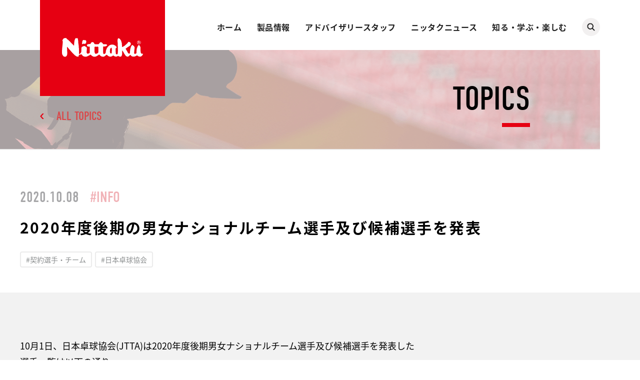

--- FILE ---
content_type: text/html; charset=utf-8
request_url: https://www.google.com/recaptcha/api2/anchor?ar=1&k=6LfgrGwpAAAAANmdlHAmBd35sJKXTkJJD19j8FE6&co=aHR0cHM6Ly93d3cubml0dGFrdS5jb206NDQz&hl=en&v=PoyoqOPhxBO7pBk68S4YbpHZ&size=invisible&anchor-ms=20000&execute-ms=30000&cb=yuel9lk2k48x
body_size: 48716
content:
<!DOCTYPE HTML><html dir="ltr" lang="en"><head><meta http-equiv="Content-Type" content="text/html; charset=UTF-8">
<meta http-equiv="X-UA-Compatible" content="IE=edge">
<title>reCAPTCHA</title>
<style type="text/css">
/* cyrillic-ext */
@font-face {
  font-family: 'Roboto';
  font-style: normal;
  font-weight: 400;
  font-stretch: 100%;
  src: url(//fonts.gstatic.com/s/roboto/v48/KFO7CnqEu92Fr1ME7kSn66aGLdTylUAMa3GUBHMdazTgWw.woff2) format('woff2');
  unicode-range: U+0460-052F, U+1C80-1C8A, U+20B4, U+2DE0-2DFF, U+A640-A69F, U+FE2E-FE2F;
}
/* cyrillic */
@font-face {
  font-family: 'Roboto';
  font-style: normal;
  font-weight: 400;
  font-stretch: 100%;
  src: url(//fonts.gstatic.com/s/roboto/v48/KFO7CnqEu92Fr1ME7kSn66aGLdTylUAMa3iUBHMdazTgWw.woff2) format('woff2');
  unicode-range: U+0301, U+0400-045F, U+0490-0491, U+04B0-04B1, U+2116;
}
/* greek-ext */
@font-face {
  font-family: 'Roboto';
  font-style: normal;
  font-weight: 400;
  font-stretch: 100%;
  src: url(//fonts.gstatic.com/s/roboto/v48/KFO7CnqEu92Fr1ME7kSn66aGLdTylUAMa3CUBHMdazTgWw.woff2) format('woff2');
  unicode-range: U+1F00-1FFF;
}
/* greek */
@font-face {
  font-family: 'Roboto';
  font-style: normal;
  font-weight: 400;
  font-stretch: 100%;
  src: url(//fonts.gstatic.com/s/roboto/v48/KFO7CnqEu92Fr1ME7kSn66aGLdTylUAMa3-UBHMdazTgWw.woff2) format('woff2');
  unicode-range: U+0370-0377, U+037A-037F, U+0384-038A, U+038C, U+038E-03A1, U+03A3-03FF;
}
/* math */
@font-face {
  font-family: 'Roboto';
  font-style: normal;
  font-weight: 400;
  font-stretch: 100%;
  src: url(//fonts.gstatic.com/s/roboto/v48/KFO7CnqEu92Fr1ME7kSn66aGLdTylUAMawCUBHMdazTgWw.woff2) format('woff2');
  unicode-range: U+0302-0303, U+0305, U+0307-0308, U+0310, U+0312, U+0315, U+031A, U+0326-0327, U+032C, U+032F-0330, U+0332-0333, U+0338, U+033A, U+0346, U+034D, U+0391-03A1, U+03A3-03A9, U+03B1-03C9, U+03D1, U+03D5-03D6, U+03F0-03F1, U+03F4-03F5, U+2016-2017, U+2034-2038, U+203C, U+2040, U+2043, U+2047, U+2050, U+2057, U+205F, U+2070-2071, U+2074-208E, U+2090-209C, U+20D0-20DC, U+20E1, U+20E5-20EF, U+2100-2112, U+2114-2115, U+2117-2121, U+2123-214F, U+2190, U+2192, U+2194-21AE, U+21B0-21E5, U+21F1-21F2, U+21F4-2211, U+2213-2214, U+2216-22FF, U+2308-230B, U+2310, U+2319, U+231C-2321, U+2336-237A, U+237C, U+2395, U+239B-23B7, U+23D0, U+23DC-23E1, U+2474-2475, U+25AF, U+25B3, U+25B7, U+25BD, U+25C1, U+25CA, U+25CC, U+25FB, U+266D-266F, U+27C0-27FF, U+2900-2AFF, U+2B0E-2B11, U+2B30-2B4C, U+2BFE, U+3030, U+FF5B, U+FF5D, U+1D400-1D7FF, U+1EE00-1EEFF;
}
/* symbols */
@font-face {
  font-family: 'Roboto';
  font-style: normal;
  font-weight: 400;
  font-stretch: 100%;
  src: url(//fonts.gstatic.com/s/roboto/v48/KFO7CnqEu92Fr1ME7kSn66aGLdTylUAMaxKUBHMdazTgWw.woff2) format('woff2');
  unicode-range: U+0001-000C, U+000E-001F, U+007F-009F, U+20DD-20E0, U+20E2-20E4, U+2150-218F, U+2190, U+2192, U+2194-2199, U+21AF, U+21E6-21F0, U+21F3, U+2218-2219, U+2299, U+22C4-22C6, U+2300-243F, U+2440-244A, U+2460-24FF, U+25A0-27BF, U+2800-28FF, U+2921-2922, U+2981, U+29BF, U+29EB, U+2B00-2BFF, U+4DC0-4DFF, U+FFF9-FFFB, U+10140-1018E, U+10190-1019C, U+101A0, U+101D0-101FD, U+102E0-102FB, U+10E60-10E7E, U+1D2C0-1D2D3, U+1D2E0-1D37F, U+1F000-1F0FF, U+1F100-1F1AD, U+1F1E6-1F1FF, U+1F30D-1F30F, U+1F315, U+1F31C, U+1F31E, U+1F320-1F32C, U+1F336, U+1F378, U+1F37D, U+1F382, U+1F393-1F39F, U+1F3A7-1F3A8, U+1F3AC-1F3AF, U+1F3C2, U+1F3C4-1F3C6, U+1F3CA-1F3CE, U+1F3D4-1F3E0, U+1F3ED, U+1F3F1-1F3F3, U+1F3F5-1F3F7, U+1F408, U+1F415, U+1F41F, U+1F426, U+1F43F, U+1F441-1F442, U+1F444, U+1F446-1F449, U+1F44C-1F44E, U+1F453, U+1F46A, U+1F47D, U+1F4A3, U+1F4B0, U+1F4B3, U+1F4B9, U+1F4BB, U+1F4BF, U+1F4C8-1F4CB, U+1F4D6, U+1F4DA, U+1F4DF, U+1F4E3-1F4E6, U+1F4EA-1F4ED, U+1F4F7, U+1F4F9-1F4FB, U+1F4FD-1F4FE, U+1F503, U+1F507-1F50B, U+1F50D, U+1F512-1F513, U+1F53E-1F54A, U+1F54F-1F5FA, U+1F610, U+1F650-1F67F, U+1F687, U+1F68D, U+1F691, U+1F694, U+1F698, U+1F6AD, U+1F6B2, U+1F6B9-1F6BA, U+1F6BC, U+1F6C6-1F6CF, U+1F6D3-1F6D7, U+1F6E0-1F6EA, U+1F6F0-1F6F3, U+1F6F7-1F6FC, U+1F700-1F7FF, U+1F800-1F80B, U+1F810-1F847, U+1F850-1F859, U+1F860-1F887, U+1F890-1F8AD, U+1F8B0-1F8BB, U+1F8C0-1F8C1, U+1F900-1F90B, U+1F93B, U+1F946, U+1F984, U+1F996, U+1F9E9, U+1FA00-1FA6F, U+1FA70-1FA7C, U+1FA80-1FA89, U+1FA8F-1FAC6, U+1FACE-1FADC, U+1FADF-1FAE9, U+1FAF0-1FAF8, U+1FB00-1FBFF;
}
/* vietnamese */
@font-face {
  font-family: 'Roboto';
  font-style: normal;
  font-weight: 400;
  font-stretch: 100%;
  src: url(//fonts.gstatic.com/s/roboto/v48/KFO7CnqEu92Fr1ME7kSn66aGLdTylUAMa3OUBHMdazTgWw.woff2) format('woff2');
  unicode-range: U+0102-0103, U+0110-0111, U+0128-0129, U+0168-0169, U+01A0-01A1, U+01AF-01B0, U+0300-0301, U+0303-0304, U+0308-0309, U+0323, U+0329, U+1EA0-1EF9, U+20AB;
}
/* latin-ext */
@font-face {
  font-family: 'Roboto';
  font-style: normal;
  font-weight: 400;
  font-stretch: 100%;
  src: url(//fonts.gstatic.com/s/roboto/v48/KFO7CnqEu92Fr1ME7kSn66aGLdTylUAMa3KUBHMdazTgWw.woff2) format('woff2');
  unicode-range: U+0100-02BA, U+02BD-02C5, U+02C7-02CC, U+02CE-02D7, U+02DD-02FF, U+0304, U+0308, U+0329, U+1D00-1DBF, U+1E00-1E9F, U+1EF2-1EFF, U+2020, U+20A0-20AB, U+20AD-20C0, U+2113, U+2C60-2C7F, U+A720-A7FF;
}
/* latin */
@font-face {
  font-family: 'Roboto';
  font-style: normal;
  font-weight: 400;
  font-stretch: 100%;
  src: url(//fonts.gstatic.com/s/roboto/v48/KFO7CnqEu92Fr1ME7kSn66aGLdTylUAMa3yUBHMdazQ.woff2) format('woff2');
  unicode-range: U+0000-00FF, U+0131, U+0152-0153, U+02BB-02BC, U+02C6, U+02DA, U+02DC, U+0304, U+0308, U+0329, U+2000-206F, U+20AC, U+2122, U+2191, U+2193, U+2212, U+2215, U+FEFF, U+FFFD;
}
/* cyrillic-ext */
@font-face {
  font-family: 'Roboto';
  font-style: normal;
  font-weight: 500;
  font-stretch: 100%;
  src: url(//fonts.gstatic.com/s/roboto/v48/KFO7CnqEu92Fr1ME7kSn66aGLdTylUAMa3GUBHMdazTgWw.woff2) format('woff2');
  unicode-range: U+0460-052F, U+1C80-1C8A, U+20B4, U+2DE0-2DFF, U+A640-A69F, U+FE2E-FE2F;
}
/* cyrillic */
@font-face {
  font-family: 'Roboto';
  font-style: normal;
  font-weight: 500;
  font-stretch: 100%;
  src: url(//fonts.gstatic.com/s/roboto/v48/KFO7CnqEu92Fr1ME7kSn66aGLdTylUAMa3iUBHMdazTgWw.woff2) format('woff2');
  unicode-range: U+0301, U+0400-045F, U+0490-0491, U+04B0-04B1, U+2116;
}
/* greek-ext */
@font-face {
  font-family: 'Roboto';
  font-style: normal;
  font-weight: 500;
  font-stretch: 100%;
  src: url(//fonts.gstatic.com/s/roboto/v48/KFO7CnqEu92Fr1ME7kSn66aGLdTylUAMa3CUBHMdazTgWw.woff2) format('woff2');
  unicode-range: U+1F00-1FFF;
}
/* greek */
@font-face {
  font-family: 'Roboto';
  font-style: normal;
  font-weight: 500;
  font-stretch: 100%;
  src: url(//fonts.gstatic.com/s/roboto/v48/KFO7CnqEu92Fr1ME7kSn66aGLdTylUAMa3-UBHMdazTgWw.woff2) format('woff2');
  unicode-range: U+0370-0377, U+037A-037F, U+0384-038A, U+038C, U+038E-03A1, U+03A3-03FF;
}
/* math */
@font-face {
  font-family: 'Roboto';
  font-style: normal;
  font-weight: 500;
  font-stretch: 100%;
  src: url(//fonts.gstatic.com/s/roboto/v48/KFO7CnqEu92Fr1ME7kSn66aGLdTylUAMawCUBHMdazTgWw.woff2) format('woff2');
  unicode-range: U+0302-0303, U+0305, U+0307-0308, U+0310, U+0312, U+0315, U+031A, U+0326-0327, U+032C, U+032F-0330, U+0332-0333, U+0338, U+033A, U+0346, U+034D, U+0391-03A1, U+03A3-03A9, U+03B1-03C9, U+03D1, U+03D5-03D6, U+03F0-03F1, U+03F4-03F5, U+2016-2017, U+2034-2038, U+203C, U+2040, U+2043, U+2047, U+2050, U+2057, U+205F, U+2070-2071, U+2074-208E, U+2090-209C, U+20D0-20DC, U+20E1, U+20E5-20EF, U+2100-2112, U+2114-2115, U+2117-2121, U+2123-214F, U+2190, U+2192, U+2194-21AE, U+21B0-21E5, U+21F1-21F2, U+21F4-2211, U+2213-2214, U+2216-22FF, U+2308-230B, U+2310, U+2319, U+231C-2321, U+2336-237A, U+237C, U+2395, U+239B-23B7, U+23D0, U+23DC-23E1, U+2474-2475, U+25AF, U+25B3, U+25B7, U+25BD, U+25C1, U+25CA, U+25CC, U+25FB, U+266D-266F, U+27C0-27FF, U+2900-2AFF, U+2B0E-2B11, U+2B30-2B4C, U+2BFE, U+3030, U+FF5B, U+FF5D, U+1D400-1D7FF, U+1EE00-1EEFF;
}
/* symbols */
@font-face {
  font-family: 'Roboto';
  font-style: normal;
  font-weight: 500;
  font-stretch: 100%;
  src: url(//fonts.gstatic.com/s/roboto/v48/KFO7CnqEu92Fr1ME7kSn66aGLdTylUAMaxKUBHMdazTgWw.woff2) format('woff2');
  unicode-range: U+0001-000C, U+000E-001F, U+007F-009F, U+20DD-20E0, U+20E2-20E4, U+2150-218F, U+2190, U+2192, U+2194-2199, U+21AF, U+21E6-21F0, U+21F3, U+2218-2219, U+2299, U+22C4-22C6, U+2300-243F, U+2440-244A, U+2460-24FF, U+25A0-27BF, U+2800-28FF, U+2921-2922, U+2981, U+29BF, U+29EB, U+2B00-2BFF, U+4DC0-4DFF, U+FFF9-FFFB, U+10140-1018E, U+10190-1019C, U+101A0, U+101D0-101FD, U+102E0-102FB, U+10E60-10E7E, U+1D2C0-1D2D3, U+1D2E0-1D37F, U+1F000-1F0FF, U+1F100-1F1AD, U+1F1E6-1F1FF, U+1F30D-1F30F, U+1F315, U+1F31C, U+1F31E, U+1F320-1F32C, U+1F336, U+1F378, U+1F37D, U+1F382, U+1F393-1F39F, U+1F3A7-1F3A8, U+1F3AC-1F3AF, U+1F3C2, U+1F3C4-1F3C6, U+1F3CA-1F3CE, U+1F3D4-1F3E0, U+1F3ED, U+1F3F1-1F3F3, U+1F3F5-1F3F7, U+1F408, U+1F415, U+1F41F, U+1F426, U+1F43F, U+1F441-1F442, U+1F444, U+1F446-1F449, U+1F44C-1F44E, U+1F453, U+1F46A, U+1F47D, U+1F4A3, U+1F4B0, U+1F4B3, U+1F4B9, U+1F4BB, U+1F4BF, U+1F4C8-1F4CB, U+1F4D6, U+1F4DA, U+1F4DF, U+1F4E3-1F4E6, U+1F4EA-1F4ED, U+1F4F7, U+1F4F9-1F4FB, U+1F4FD-1F4FE, U+1F503, U+1F507-1F50B, U+1F50D, U+1F512-1F513, U+1F53E-1F54A, U+1F54F-1F5FA, U+1F610, U+1F650-1F67F, U+1F687, U+1F68D, U+1F691, U+1F694, U+1F698, U+1F6AD, U+1F6B2, U+1F6B9-1F6BA, U+1F6BC, U+1F6C6-1F6CF, U+1F6D3-1F6D7, U+1F6E0-1F6EA, U+1F6F0-1F6F3, U+1F6F7-1F6FC, U+1F700-1F7FF, U+1F800-1F80B, U+1F810-1F847, U+1F850-1F859, U+1F860-1F887, U+1F890-1F8AD, U+1F8B0-1F8BB, U+1F8C0-1F8C1, U+1F900-1F90B, U+1F93B, U+1F946, U+1F984, U+1F996, U+1F9E9, U+1FA00-1FA6F, U+1FA70-1FA7C, U+1FA80-1FA89, U+1FA8F-1FAC6, U+1FACE-1FADC, U+1FADF-1FAE9, U+1FAF0-1FAF8, U+1FB00-1FBFF;
}
/* vietnamese */
@font-face {
  font-family: 'Roboto';
  font-style: normal;
  font-weight: 500;
  font-stretch: 100%;
  src: url(//fonts.gstatic.com/s/roboto/v48/KFO7CnqEu92Fr1ME7kSn66aGLdTylUAMa3OUBHMdazTgWw.woff2) format('woff2');
  unicode-range: U+0102-0103, U+0110-0111, U+0128-0129, U+0168-0169, U+01A0-01A1, U+01AF-01B0, U+0300-0301, U+0303-0304, U+0308-0309, U+0323, U+0329, U+1EA0-1EF9, U+20AB;
}
/* latin-ext */
@font-face {
  font-family: 'Roboto';
  font-style: normal;
  font-weight: 500;
  font-stretch: 100%;
  src: url(//fonts.gstatic.com/s/roboto/v48/KFO7CnqEu92Fr1ME7kSn66aGLdTylUAMa3KUBHMdazTgWw.woff2) format('woff2');
  unicode-range: U+0100-02BA, U+02BD-02C5, U+02C7-02CC, U+02CE-02D7, U+02DD-02FF, U+0304, U+0308, U+0329, U+1D00-1DBF, U+1E00-1E9F, U+1EF2-1EFF, U+2020, U+20A0-20AB, U+20AD-20C0, U+2113, U+2C60-2C7F, U+A720-A7FF;
}
/* latin */
@font-face {
  font-family: 'Roboto';
  font-style: normal;
  font-weight: 500;
  font-stretch: 100%;
  src: url(//fonts.gstatic.com/s/roboto/v48/KFO7CnqEu92Fr1ME7kSn66aGLdTylUAMa3yUBHMdazQ.woff2) format('woff2');
  unicode-range: U+0000-00FF, U+0131, U+0152-0153, U+02BB-02BC, U+02C6, U+02DA, U+02DC, U+0304, U+0308, U+0329, U+2000-206F, U+20AC, U+2122, U+2191, U+2193, U+2212, U+2215, U+FEFF, U+FFFD;
}
/* cyrillic-ext */
@font-face {
  font-family: 'Roboto';
  font-style: normal;
  font-weight: 900;
  font-stretch: 100%;
  src: url(//fonts.gstatic.com/s/roboto/v48/KFO7CnqEu92Fr1ME7kSn66aGLdTylUAMa3GUBHMdazTgWw.woff2) format('woff2');
  unicode-range: U+0460-052F, U+1C80-1C8A, U+20B4, U+2DE0-2DFF, U+A640-A69F, U+FE2E-FE2F;
}
/* cyrillic */
@font-face {
  font-family: 'Roboto';
  font-style: normal;
  font-weight: 900;
  font-stretch: 100%;
  src: url(//fonts.gstatic.com/s/roboto/v48/KFO7CnqEu92Fr1ME7kSn66aGLdTylUAMa3iUBHMdazTgWw.woff2) format('woff2');
  unicode-range: U+0301, U+0400-045F, U+0490-0491, U+04B0-04B1, U+2116;
}
/* greek-ext */
@font-face {
  font-family: 'Roboto';
  font-style: normal;
  font-weight: 900;
  font-stretch: 100%;
  src: url(//fonts.gstatic.com/s/roboto/v48/KFO7CnqEu92Fr1ME7kSn66aGLdTylUAMa3CUBHMdazTgWw.woff2) format('woff2');
  unicode-range: U+1F00-1FFF;
}
/* greek */
@font-face {
  font-family: 'Roboto';
  font-style: normal;
  font-weight: 900;
  font-stretch: 100%;
  src: url(//fonts.gstatic.com/s/roboto/v48/KFO7CnqEu92Fr1ME7kSn66aGLdTylUAMa3-UBHMdazTgWw.woff2) format('woff2');
  unicode-range: U+0370-0377, U+037A-037F, U+0384-038A, U+038C, U+038E-03A1, U+03A3-03FF;
}
/* math */
@font-face {
  font-family: 'Roboto';
  font-style: normal;
  font-weight: 900;
  font-stretch: 100%;
  src: url(//fonts.gstatic.com/s/roboto/v48/KFO7CnqEu92Fr1ME7kSn66aGLdTylUAMawCUBHMdazTgWw.woff2) format('woff2');
  unicode-range: U+0302-0303, U+0305, U+0307-0308, U+0310, U+0312, U+0315, U+031A, U+0326-0327, U+032C, U+032F-0330, U+0332-0333, U+0338, U+033A, U+0346, U+034D, U+0391-03A1, U+03A3-03A9, U+03B1-03C9, U+03D1, U+03D5-03D6, U+03F0-03F1, U+03F4-03F5, U+2016-2017, U+2034-2038, U+203C, U+2040, U+2043, U+2047, U+2050, U+2057, U+205F, U+2070-2071, U+2074-208E, U+2090-209C, U+20D0-20DC, U+20E1, U+20E5-20EF, U+2100-2112, U+2114-2115, U+2117-2121, U+2123-214F, U+2190, U+2192, U+2194-21AE, U+21B0-21E5, U+21F1-21F2, U+21F4-2211, U+2213-2214, U+2216-22FF, U+2308-230B, U+2310, U+2319, U+231C-2321, U+2336-237A, U+237C, U+2395, U+239B-23B7, U+23D0, U+23DC-23E1, U+2474-2475, U+25AF, U+25B3, U+25B7, U+25BD, U+25C1, U+25CA, U+25CC, U+25FB, U+266D-266F, U+27C0-27FF, U+2900-2AFF, U+2B0E-2B11, U+2B30-2B4C, U+2BFE, U+3030, U+FF5B, U+FF5D, U+1D400-1D7FF, U+1EE00-1EEFF;
}
/* symbols */
@font-face {
  font-family: 'Roboto';
  font-style: normal;
  font-weight: 900;
  font-stretch: 100%;
  src: url(//fonts.gstatic.com/s/roboto/v48/KFO7CnqEu92Fr1ME7kSn66aGLdTylUAMaxKUBHMdazTgWw.woff2) format('woff2');
  unicode-range: U+0001-000C, U+000E-001F, U+007F-009F, U+20DD-20E0, U+20E2-20E4, U+2150-218F, U+2190, U+2192, U+2194-2199, U+21AF, U+21E6-21F0, U+21F3, U+2218-2219, U+2299, U+22C4-22C6, U+2300-243F, U+2440-244A, U+2460-24FF, U+25A0-27BF, U+2800-28FF, U+2921-2922, U+2981, U+29BF, U+29EB, U+2B00-2BFF, U+4DC0-4DFF, U+FFF9-FFFB, U+10140-1018E, U+10190-1019C, U+101A0, U+101D0-101FD, U+102E0-102FB, U+10E60-10E7E, U+1D2C0-1D2D3, U+1D2E0-1D37F, U+1F000-1F0FF, U+1F100-1F1AD, U+1F1E6-1F1FF, U+1F30D-1F30F, U+1F315, U+1F31C, U+1F31E, U+1F320-1F32C, U+1F336, U+1F378, U+1F37D, U+1F382, U+1F393-1F39F, U+1F3A7-1F3A8, U+1F3AC-1F3AF, U+1F3C2, U+1F3C4-1F3C6, U+1F3CA-1F3CE, U+1F3D4-1F3E0, U+1F3ED, U+1F3F1-1F3F3, U+1F3F5-1F3F7, U+1F408, U+1F415, U+1F41F, U+1F426, U+1F43F, U+1F441-1F442, U+1F444, U+1F446-1F449, U+1F44C-1F44E, U+1F453, U+1F46A, U+1F47D, U+1F4A3, U+1F4B0, U+1F4B3, U+1F4B9, U+1F4BB, U+1F4BF, U+1F4C8-1F4CB, U+1F4D6, U+1F4DA, U+1F4DF, U+1F4E3-1F4E6, U+1F4EA-1F4ED, U+1F4F7, U+1F4F9-1F4FB, U+1F4FD-1F4FE, U+1F503, U+1F507-1F50B, U+1F50D, U+1F512-1F513, U+1F53E-1F54A, U+1F54F-1F5FA, U+1F610, U+1F650-1F67F, U+1F687, U+1F68D, U+1F691, U+1F694, U+1F698, U+1F6AD, U+1F6B2, U+1F6B9-1F6BA, U+1F6BC, U+1F6C6-1F6CF, U+1F6D3-1F6D7, U+1F6E0-1F6EA, U+1F6F0-1F6F3, U+1F6F7-1F6FC, U+1F700-1F7FF, U+1F800-1F80B, U+1F810-1F847, U+1F850-1F859, U+1F860-1F887, U+1F890-1F8AD, U+1F8B0-1F8BB, U+1F8C0-1F8C1, U+1F900-1F90B, U+1F93B, U+1F946, U+1F984, U+1F996, U+1F9E9, U+1FA00-1FA6F, U+1FA70-1FA7C, U+1FA80-1FA89, U+1FA8F-1FAC6, U+1FACE-1FADC, U+1FADF-1FAE9, U+1FAF0-1FAF8, U+1FB00-1FBFF;
}
/* vietnamese */
@font-face {
  font-family: 'Roboto';
  font-style: normal;
  font-weight: 900;
  font-stretch: 100%;
  src: url(//fonts.gstatic.com/s/roboto/v48/KFO7CnqEu92Fr1ME7kSn66aGLdTylUAMa3OUBHMdazTgWw.woff2) format('woff2');
  unicode-range: U+0102-0103, U+0110-0111, U+0128-0129, U+0168-0169, U+01A0-01A1, U+01AF-01B0, U+0300-0301, U+0303-0304, U+0308-0309, U+0323, U+0329, U+1EA0-1EF9, U+20AB;
}
/* latin-ext */
@font-face {
  font-family: 'Roboto';
  font-style: normal;
  font-weight: 900;
  font-stretch: 100%;
  src: url(//fonts.gstatic.com/s/roboto/v48/KFO7CnqEu92Fr1ME7kSn66aGLdTylUAMa3KUBHMdazTgWw.woff2) format('woff2');
  unicode-range: U+0100-02BA, U+02BD-02C5, U+02C7-02CC, U+02CE-02D7, U+02DD-02FF, U+0304, U+0308, U+0329, U+1D00-1DBF, U+1E00-1E9F, U+1EF2-1EFF, U+2020, U+20A0-20AB, U+20AD-20C0, U+2113, U+2C60-2C7F, U+A720-A7FF;
}
/* latin */
@font-face {
  font-family: 'Roboto';
  font-style: normal;
  font-weight: 900;
  font-stretch: 100%;
  src: url(//fonts.gstatic.com/s/roboto/v48/KFO7CnqEu92Fr1ME7kSn66aGLdTylUAMa3yUBHMdazQ.woff2) format('woff2');
  unicode-range: U+0000-00FF, U+0131, U+0152-0153, U+02BB-02BC, U+02C6, U+02DA, U+02DC, U+0304, U+0308, U+0329, U+2000-206F, U+20AC, U+2122, U+2191, U+2193, U+2212, U+2215, U+FEFF, U+FFFD;
}

</style>
<link rel="stylesheet" type="text/css" href="https://www.gstatic.com/recaptcha/releases/PoyoqOPhxBO7pBk68S4YbpHZ/styles__ltr.css">
<script nonce="VcbmarXbzCOn6TIPsPqFxA" type="text/javascript">window['__recaptcha_api'] = 'https://www.google.com/recaptcha/api2/';</script>
<script type="text/javascript" src="https://www.gstatic.com/recaptcha/releases/PoyoqOPhxBO7pBk68S4YbpHZ/recaptcha__en.js" nonce="VcbmarXbzCOn6TIPsPqFxA">
      
    </script></head>
<body><div id="rc-anchor-alert" class="rc-anchor-alert"></div>
<input type="hidden" id="recaptcha-token" value="[base64]">
<script type="text/javascript" nonce="VcbmarXbzCOn6TIPsPqFxA">
      recaptcha.anchor.Main.init("[\x22ainput\x22,[\x22bgdata\x22,\x22\x22,\[base64]/[base64]/[base64]/ZyhXLGgpOnEoW04sMjEsbF0sVywwKSxoKSxmYWxzZSxmYWxzZSl9Y2F0Y2goayl7RygzNTgsVyk/[base64]/[base64]/[base64]/[base64]/[base64]/[base64]/[base64]/bmV3IEJbT10oRFswXSk6dz09Mj9uZXcgQltPXShEWzBdLERbMV0pOnc9PTM/bmV3IEJbT10oRFswXSxEWzFdLERbMl0pOnc9PTQ/[base64]/[base64]/[base64]/[base64]/[base64]\\u003d\x22,\[base64]\\u003d\\u003d\x22,\x22ZMOLw7fCvBDCm8Ktw5vCmR/CthoAw5nDo8Kff8Kgw6LCqsKDw6fCpUvDvTYbMcO4B3nCgFDDh3MJPcKZMD8Lw49UGgxFO8OVwoPCq8KkccKRw6/Do1QQwro8wqzCshfDrcOKwohswpfDqxjDjQbDmHRyZMOuGkTCjgDDmRvCr8O6w60/[base64]/Co3l4dgUpw77CmcKdwonCk1vDkMO1woISGcKhw63Cq0bChMKfYsKXw58WF8K3wq/[base64]/DggbConbDmjMVJ8KiwroLwpAPw4NmVMOdV8OAwoHDkcO/[base64]/DuxbDhMOSwqXDg8O5w7LDnyfDlw83w7vCkRbDhX89w6TCr8KUZ8KZw6HDvcO2w48swotsw5/CmG0+w4dvw7NPdcKDwqzDtcOsFcKgwo7Cgy/Cr8K9wpvCocKbanrCjcO5w5kUw6ZWw68pw5cdw6DDoWjCo8Kaw4zDisKZw57DkcOJw6t3wqnDgQnDiH4XwrnDtSHCvMOIGg9MbhfDsHrCtGwCDGddw4zCv8KNwr3DusK0BMOfDAk6w4Z3w5Zew6rDvcKOw51NGcOHfUs1D8OHw7I/[base64]/CvnvDhld9w67DrDUJLUVCKHRLccKowqYCwoQSXsKowpoawrdwSh3CsMKNw7J8w7FpJsOkw4XDuxIpwpjDkGLDmHlnDFsDw5Y4WMKPKcKQw6Apwq4FKMK5w5zCgkXCi2vCqsO6w6zClsOPSCjDtSfCkiRXwoMgw6dnKxB/[base64]/DvQjDp8Kiw47CksOgw4bCvysGYcKPfsKgw7VWUcKowr3DuMOtNsONW8K1wpzCr0Ehw4lqw7fDscKRCMOEMl/CrcOwwr1tw5/[base64]/DjXxQcmnCgcKvw5I8wqY3J8OebcKEw63CoMK/OWjCocOfTMKpQBUSIsOZSQlYIcOaw4Mjw6LDnjXDtxPDmwFFDnMlQ8K0wrrDocKQY1vDl8KMMcO1BsOXwprDtS42cSRWwrnDlcO/wqRmw5LDvGXCnzHClXEywqDCkWHDsSfCqWwsw7A+Dlx1wqjDjhXCosO2w53Cpw7Dh8OKEcO1LcK6w5UibG8dwrhOwpc7VzjDp3nCgXvDij/[base64]/CnkdvDhfDnMKdw5Ucwq9wU8OUw5QlwprCm8OAwpEfw6nDrMOfw4vCmEHDtS0AwpjDpDzCtQ08SkltcEBbwp1+S8KkwpVyw75Lw4LDqRXDi25XRgtIw5XDiMO7PAs7w5/DucOww6fCvcKZfDTCtcKDYHXCjAzDmXDDusOow5nCmg1Sw602aBELEcOGADbDlR4eAnLDoMODwpPDi8KYVhDDqcOzw7YGDMKdwqLDm8Onw5bCqsK2b8OnwplOw6Y+wrvCkMKLwr3DmcKRwovDucKowpbCg29wEhDCocKISMKLDlNnwqpSw6/CncKbw6TCkjLDmMKzwp/DmFRELBAJbE3Don7DgMO/wp5HwqwpHsOMwojCmcODwpp4w7tDw4YjwpBhwppKIMOSLcKVBcOxU8K8w5NoIcOuX8KIw77Dj3PDj8O1Vi7CvsOMw7hmwoFFWEhcWAjDiHxUwrXCpsOIfQMuwojCvgDDiCcdXsKgcWprahckFcKTJnp4HMKGC8O/VR/[base64]/CmWLDpFpTworDqcK6w4sHw4QiOQvCr8O/[base64]/CtyZUw79IFT0oXcOOHMKMwrMiCcOiNE9gwqwRZcKzw7B1ZsOtw6RIw48yIw3DqcO4wqN4McKmw79iQ8OXZyjCnVDDuEXCsSzCuwfCkQ5OdMO2U8Onw4oGOh0hHsK/wq7CuAwsGcKVw4t1R8KVMcOVwpoTwp5+wrEkw4nCtELDusOcO8KUOMKyMBnDmMKTwqN7OmTDvWBEw4wXw5fDgm5CwrETQhZzS13DlDU7FcOQIcKUw5YpS8Ohw5fDg8OkwqIIYDvChMOIwonDo8KvQ8O7WA4/bXQkw7ovw4EDw51fwonCnADCgsKRwqkiwqJ8DMOiLB/Cnj9SwrjCqMKmwo7CqQjCsVkTK8KGI8KZDsK8NMKsRW7DnRIpCWg4eznCjQ0cwq7Cg8OJcsK5w6s+d8OGM8O5EsKcV3U2QD4fDwTDhkclwrhZw6TDrFtZNcKPw7LDo8ODMcK3w5FpJ0oTK8OPwqvCmDLDlCvCiMOQS2ZjwoYVwrxHdsKedB3DjMO6wqrCgCfCk1lmw6/DvkrDkyjCsUFMwr3Dn8OkwqcYw5sgS8KqLEjCm8KEPsOvwqPDjzUUwo/DrMK9IigAcMK/OGwxFcKYY3TDmcKLw7nDtWRWakRYw6zCusO2w4R0w6/DvVTCrjBAw7LCuhB/wrYSbjgrcVzCvMKyw5HCjcKNw703QwrCqSZIwpJOV8K7asKIworCjChRaTbCv2PDsns5w4wqw4XDmDZ7NkdjMsKsw7ZMw5FkwoYPw6LCuRzCvQ3CmsK2wozDsTQPLMKSwp3DvwwhYMOHw6HDtsKxw5vDoGfDv2NHTMODKcKnJMKFw7XDusKuLV5awpTCgsO/eEwxHcKHIwzCnXoYwqFqX180aMOEQHjDp1LCvMODDsO9fwbCmVwqYsKtfcKNw7DChlhpI8OxwpLCtsKiw5HDuxNiw5RtH8OWw7QZIGvDnypdBUIaw4IAwqg/YMOeFiYFZsK8ShfDllIid8OowqcUw6XDtcOhVcKTwqrDtMOiwrYdMSjCosOYwoTDtHrClFotwqE7w6Nkw5vDpFTCosK4LcKtw6hCDcOoccO5w7RIR8KBw7Zvwq/Cj8KXw5DCtHPCqlZkLcO/w6E+MzLCjcKXDsK2bsOpfQo5dXrCnsO+aBwsW8O7VcOSw6ZvMVrDjlgTFhxawp5Aw7p5BMKJXcOTwqvDqj3CpHJPckzDgAfDpMKHI8KyWBwZw6gaXyDDm2R8woI8w4HDgcKtKW7Cl0HClsK/UMOPd8OCw6AfYcO6H8KWZkvDpglbCsOMwovCmAk8w5PDocO2V8KzdsKgMm5Bw7V0w7t/w6s5JwsrQFfCsQjClMOyASUXwo/DrMOQwoHDhwlyw5NqwoHDiBLDuQQiwr/[base64]/[base64]/Ch8KUwp3Dh8K5ICXDqMOFw5NoPMKew7nDqcKJw4lzDQfCosKODl4/ZlbDhMO/w6/DlcKXG1A9bsOINcOMwpA/w5xCXCDDrsO8wpsHwp7CiDnDt2LDs8OTFsKMZwEVWMOfw4RVwpTDnzzDv8O7ZMKZe0jDiMKFOsKYwokEBxRABHloXMO+RnzCqMOCbMO2w6bDssOPF8OFw7NrwrjCm8Kbw6E9w5gMNcO+d3Fjw4sfYMOtwrkQwpsdw6zCnMKEwpPCtVPCg8K6dMOFKmd/KHF3fsKSYsOrw7xJw4bDrsKEwqbCncKgw4jCmFN9RgggPAlaXylmw5rCkcKrJMOvehbCsUfDmMO5wqjDrRDDi8Kywo8qKxvDgxRkwo9BAsOJw6QcwpVaMlbCqMO+DMO1wqZGYzc8w6XCpsOSAA3CnMOnw6bDtVjDvsKiI34RwpAWw4YaTMORwq1VFGfCqDBFw5o/b8ORfVbCnTPCqTfClXh1AsKpFMOXQcOtOsO2QMOzw6oHB1t3CzzCisOWTGvDpMKDw5nCrk7CsMO8w6cjTy3DpzPDplVNw5IUYsOWHsO/wrtBeXQzdMOywrhlecKYTzjDkg/Drhc/UhR6NcOnw7p2VMOuwp5Vwr82w6LCll4qwoZRUETDv8KxcMOUXF7Dvx9SP0nDqk/ClcOiTsOyBzYVaUzDu8Ogwr3CsSDCnAs6wqrCuzjDjMKSw6vCqcOhFsOAw6XDicKkQhUNPsKuw7nDskNzwqjDk0PDqcKkcFDDtg5GWX0Fw7TCvlXCgsKXwp3DkCRTwpE/w7NdwrE4VGPDrQ/[base64]/CiikIw5x6X1sdw5Qdw4dNB2fDuTDCvcKvw4bCv2XCksKKLMOqHGI0FsKHFcOZwrbDg1DCrsO+F8OxOxPCncKbwr/Cs8K8Mk3DkcOiI8ODw6BbwqjDh8OTwoLCjMOHTi3Cr1nCjsO3wqgawp7CksKlFRowJXNmwrTCqUxnIybDmQZawrPDtcOjw6w/DMKOw4pEwrsAwpEVZ3PChcKhw6ApfMKXwpBxH8Kmw6Q8wrbChnk7GcKcwpHDlcOjw5pLw6zDuBjDqiQzGQFkbWHDl8O4w6x9dh48w6zCjcOFw4nCqFnDmsOkZFsXwo7DsFlzMsK8wrvDmsOvVcOwWsOLw53DswhGR3TDhTrCs8OdwqDCikDCvsOXPBnDicKCw5wGfG/Cn0vDggDCqizCn3cZw63DuExgQzs2Y8K3QzoeXibCk8KuXngQSMOgFsOlw7s/w6lNTsKoV38owofDqsK3FjbDiMOJKcO0wqgOwrY6LgthwqTCjEnDhCNiw5pnw4gEdcKswrNWNSHCnsKEP3cIw5nCq8KOwozDlcKzwprDrE/[base64]/Dm3jDplXDvUTClCvCmhnDgSMrAl7DnSUZRRBdPcKNQTXDh8O1wpzDv8K0wrJhw7YUw6rDjWHCiDp1QMONFi8vMC/[base64]/[base64]/Cq30pwph5PSHCvcKKw67DslQPIDtPwoRgwrhQwqtPFhXDkG3DlVcwwqhQwqMPw6hnw7DDiHTDnsK2wofCocO2fhQYw7nDpCLDjcKBwrPCnTDCglsIUjtIwq7DikzDgRh+ccOpW8OWwrEsCcOLw5DClcKWP8OZNnl/LV0ZdcKCScK1wr98KW3DqcOxwr8CDyYiw64XSALCrHPDk28Xw6DDtMK+IgDCpSF2XcOBecOzw5PDji0Tw5xVw6XCoxtnVcOlwofCmcOJwrvDv8K8w7VdYsK2wpk5w6/DhxZSSUY7KMK6wpbDgsOkwq7CsMOvbFoufWdFK8K7wrt6w7EQwoTDhsOTw77ChRF4w7pNwrjDlsOYw6XCgsKddBMbw5UPDSZjwoLDrQU4woZWwr/Ch8K4wqFHJFctUMO9w6NVwoAJcR9+VMO5w4g4T1YeZTrCp2jDnVsnw6rDlBvDo8O/IDtPJsOlwrbChCLCuxk9WDHDp8OXwrkpwpVvIsOmw7vDkcKAwq3DpMOdwr3CpsKnfMKBwpTCmTrCm8KIwrNUbcKlPRdewrPCksO/w7vCnQTDpkFww6PDpnM0w6Jiw4bCm8OhKSnCu8OZw5FcwoXDmG0DewTCjUDDtsK3w63CpsK4FsOqw71uH8OywrLCjsOtGSPDiVDCgGN6wonDgSbCqcKvIhVqJ13CrcKFW8KaXgPCgGrCiMK/wpMtwovCqhLDtEp8w6HCpEnCrSvChMOnAcKXw4rDsngOOk3DuXA7R8OKOsOSaFkwJlrDvVYWQ1nCl2QWw7Row5HDt8O1Z8OWwpnChMOFwrfCv3lyNsKIeTTCmltjwoXCoMK0XlU9SsK/wrwFw4IgIAXDoMKdDMKTVRvDvFvDlMK5w7FxG08jXm9kw7xOwoZrw4LDmMKVwpLDiSvDrloOecKAw7h5GFzCgcK1wqpAEHZOwpQiL8KlbBHDqB0cw5XCqxXChV9mfHc7RQ/DkAxwwovDqsO0fBp2NsODwqJoS8Olw7LDuXQTLEMkVMODQMKgwrrDucOpwq9Rw73DpCfDuMKNwqMiw44tw5ECTWXDmXsEw7zCmmTDrcKzU8KEwqU4wqjCpsKdQ8OhYcKgwrFpd07DuD5POMK5VMOWQ8Khw7IkOU/[base64]/CqADCmsKww5nCq8OzQ8OaQ2YoeRFpOwXDgR4+wrjCuGDDosKQJxwNbcKoYQrDuB/[base64]/w4Ysw4fCgMK+wqDCu8KNw6ZDWQw5DsKNHVhvw4rCgMOqDsOIYMOwKsK7w4vChyogBcOCQ8OqwrZqw4DCgCnDqQHCp8Kow4XCtDB7P8KyTE94L1/CgcO1w71Vw7LCjMKDfVzDtBJFCsKIw7BYwqAfwrN7wpHDmcKwbHPDisKlwrDDtG/[base64]/Do8OiQ8OTw6PDp8KYwrBaw4jDoygWDmPCmwggGEEKAkYHw785CcOewoxpFiDDlBDDlcOwwpRSwrx3P8KILXzDhSIES8KabzZjw5LCqMOuaMKiWnVRw7J8FC/CuMOMeV/ChxZMwq7CjMOdw6wCw7/[base64]/Dj8KLw5ktwpAJRW4ywopiBcKNwrIMZHfCiDvCoGZWwpRGwodJP2bDnBzDjcK9wp9KLcO3w7XClMOBczotw4RkKj8iw5JFHMKdwqV+wr1Awq83eMKtBsKLw6dGfj9TClnCoBJqLWPDrsK8UMK/e8OXVMK5GURJw4k7LDvDm2HCtMO7w6DDjMOawqBCJ1vDqMONIn3DuTNsDXBtPsKhPsKabcK/[base64]/DolLCucKQMMK3OsKVL8OAwo7CqcKMwp4IwoDDqgQEw6DCkxvCnEB2w4I3B8KuBh/CoMOhwqPDrcOxR8KQVsKWN34ww6hgwpUIEMOUwpnDj27DuS1ULcKMDsKCwrLCqMKCwq/CisOGw4zCk8KvdMOAPCMnA8K5My3Dq8O4w7ACQR0XK23DocOrw4/[base64]/[base64]/wrhRdg4Qwoohw7wDDsO6wrbDtkfDl8KGw67Ci8OyMXxGwoE3wrrCtMKVwo8YO8KYPXHDgcO4wrbCqsOuwoDCpyTDhArCmMOlw43CrsOtwqgbwrdiZcORw50two5WY8O3woQMeMK2w6lBdMKywoBMw4BSw6TCvAfDiBTCmS/CncKlKMKGw612wq7Dr8OYUMOEQBQQFsKrfSh1V8O8IcONUcOcDcKBwobDh1LChcKqw57Ct3HDviFYKSTCiA1Jw6xiw6djwpvCkDnDrzXDlMKKDcKuwoBSwrzCtMKVw4zDpSBmYcK/[base64]/[base64]/Ci8KqL1hSw4/CjMOyw7QPwrrCh8Oywoogw67CnMKzfk5/[base64]/[base64]/[base64]/[base64]/wpRJwqvDslJvPWjCpMOKE1VCw6/CisOtOAIhw63CgjfDlV0YPkzDrGkCJknCu3fCi2RJFDbDjcO7w67ChUnClU0GWMOLw7sdVsO4wokywoDCvMOGAFJbwqjCk1DCigfDi2nCiCArScOzJcOFwq16w4XDgh4owpPCr8KAwoTCtyrCrgdvMA/CuMOVw7kAHXVODcKlw7XDpTnDkh9bdTTDi8KGw4HCk8OnQ8OKw4rCkic0woBweWBzGnrDjsOxVsKCw7h/w5fCiArDmW3DqUVlUsKHXWwUaFtkTsKcMsO0worCoD3CjMKTw45Bwq3DsSrDksOlVsOPBMKQCXJAUl8Lw6YSQV7CssK9fHszw5bDj1lBWsOdeUjDhDzDhHIjCMOGEw/DnsOmwrbCnX0RwqLDjSROOMODCFY8Qn7CncKpw7xkZjPDtMOcwqLCm8KDw5pawpfDucO9wpDDiEXDgMKww5zDpCrCosKbw6HCoMOeMWHDgcKSEMOYwqQxRsO0IMO2CsKCFXAFwq0RfsOdM3DDq0bDgE3Ci8OHQA/CowPCrcO+wrLCmkPCqcOpw6oIDVh6wrNJw4FFwr7Cg8ODCcKcEsObCSvCm8KUS8OgbRt3wpvDncKSw7jDq8Kdw4rCmMKOwoNqwpLCiMKVU8OrasOBw5dVwqUKwqM+SknDiMOET8OAw7gQw75kwoMsGwZDw5IYw5t7B8OgG1VZwr7DpsOww6vDtMKgVR/[base64]/Ci0EFTR5IC2rCjQvCkwcaJ1IMwobCmGDCsyMcfX4oC1UWOcOuw40bWlDCt8KIwrwBwrgkYsOZCcKNHDBzIsOfw59Hwr1AwoPChsOPQcKRNFjDpMKqM8KVwr7DsDJ5w4DDmXTCiw/CpMOGw6PDocOtwoEZw6FuEAsUw5ISRDs6wqHCusOsaMKOw6PCv8KNwpxWOsKsMylew6FvHsKzw6UZw4NcIMKKw6Bww4slwr3CvMO4JjPDtx3CoMO+w6bCuHJgP8O8w7/[base64]/CqVo/wrQswoULM8K6JcOIw44two5Iwp3CqU/Dm2kdw4fDgwfCkw/[base64]/[base64]/[base64]/[base64]/w79eCCXDtsO2w6rDmsK+UsOawp5/[base64]/[base64]/[base64]/w6JheUjDkMKmLMKNUcKkIsKRdsOzSErDnzAWw7xMZQnCpcOvBngKSMKGXi/[base64]/[base64]/DWIHH8K1OsOzw53CmWRZYg0xw4lSwrnDksKIw6MjUcOdFsOXwrE8wprCnsO6wqFSUsKNYMKcCV/CosKLw5ZHw5VbAjt1fMKVw70Kw74Gw4QVc8KPwr8Qwp99bcOfAcOhw44Owp7ClyjChsKdw6rCt8OkCkRiccOvMGrCuMKowo8ywqLCjsORS8KwwqLCssKQwoIZa8Knw7AOf2HDiQcOU8K9w6nDn8K2w5M3fCLDkiHDiMKeRFTDs21sRMKvf2/[base64]/CszPCoMKDw4zCp8KUMsOVUTtKeMKuGzkqwr9Sw5vDtRlywpdEw48DRjnDncO/w7p8P8K/[base64]/Dunk2wrdFw550wp9jw6HDl1DDqlzCh1lpwrLCi8Orwo/DnFDCicOhwqbDrEHDi0HCpQnDi8KYVmLDnkHDgcK1wo7DhsOnHsKxGMO8CsOuQsO0w6zCmcOFwpDCk0A/DDEDQk1PdcKdHcK5w7XDssOFwoNjwrTDv04HNcK2ZTRTOcOndVNUw5YPwrU8DMKOJ8O9CsOGLcOmEsKgw5U5WXHDq8O3w4cgZcO3w5Now5PCo2zCusObwpDCgMKQw5DDicONw4cQwoh4aMOswr9jLg/[base64]/w7kpwpHDk8KWwpxse3Q0IMKRccKUw7tuwppaw6ssYsKvwoNow7NLwqErw5nDvMORB8OYUBFCw5LCrcKQM8K3PhzCg8Kzw7rDisKUwoYoRMK1wr/CjBnDnsKZw7/Dm8OwQcO+wr/CkMO2H8KPwpfDpsKgQcKAwr8xNsKuw4rCtMKuUcKEFsOpLCjDsl0ywo5+w6HCh8KiGMKlw4XDnHp6wqDCksKZwpNpZhnCiMO+YMKrwrTChE/CqgQ3wqhxwroqw4I8AAfCkCYMwpTCqMKnVsKwIGDCtcKkwq0bw5jDgQxUwoF/[base64]/Dn8OFM8KiwqRSw7TDu8KAYRwJIcOqKCzDisKvw5plwp9awpwAwpvDiMOCUcKvw7bCqMK3wogfY1LDj8Kaw7zCisKTAgwcw6DDssKmTV/CusOvwp3DoMOnwrDCiMObw6spw6/[base64]/DhVPDpRvCjHnCvgzDjMOIDXfDrz9FHULCucOHwq7Dv8K7worDjsOjwrfCgylffngRwoXDmj9VY0Q0K10IfMOXwpXCqR4WwpPDrTFlwrBZTcKJPMO9w7bCoMOhCVrDusKbFQESwpfCjMOhZw8jw4dSV8O8wr7Ds8OJwp0mwopKw4/ChsOKK8OVOm4+HMOrwrQZwq3Cn8KeYMOxwr/DuBfDoMKWTMKCTcOnw6hhw4vClgZ6w7PCjcO8wpPDsQLCmMOJecOpBjAXYBEvW0BTw611IMKLe8OGwpPClcKewrTCuDXDtsKoUWzDpFPDpcOywpYwPQE2wpt8w4BIw5vClMOtw6DDiMOKIMOuHFMiw542wqFtwpQbw5HDkcO7ck/CrcKzZDrChzbDsFnDh8O1woLDo8Ojc8KgFMO6w50xbMORC8OBwpAPOiTCsEHDg8O8wo7DnHI5ZMKhw6xCEEoxURUXw53CjU/CqkYmL1TDhVzCncKww6rDlcOTw6/CiGh3wqXClHHDssO6w7DDn31Lw5dlKMKSw6LClVp6wo/DtcOZw6lzwpbCvW/[base64]/Dg8KuMMKFwo4Kw41Hw6rDoMOWw5oTwrLDucOAw4F/w7/[base64]/CtnXDqyTCrMKWwojChcKZMnbDnl1cc8Onw6/CqnNbciUnYHtoRMO/[base64]/CvDZ3YcKZQmhxWmnDg8K7OiR9wrvDqsK0KcOrw6jCjjc3LcOqZsKjw5/Cvm0AeG/CkSJhScKiHcKaw6ZIYTTCiMOgCglsXiBZSjpZMMOoPCfDsW/DulASwpvDl0V9w4VGwrrCu2XDlCJABX/[base64]/CisKcEMOVJjrCusKQwqQDCsOhwrXDlggOw7QUecOnXMOzw5jDucOXOMOAwrpQFsOZFMKXEXBQwqbDpQfDghjDqx3CqVbCmgI+X0QbYGZVwr/DgsO7w65lTMK/PcKQw4bDmy/[base64]/CisKeLMKJwrQbPcKMOXxMw5tiDsOcOhx/woPCpWc2Ykh5w6nDvGYxwp43w4EHZUAif8K4w7dBw4tzX8KHw58dKsKxO8KnZwjDt8ONfBZHw6fCj8ONYBpEHSnDtsOLw5JOEy4Zw5oVwrTDosO/cMOyw4s/w47DoXXDosKFwrnDg8OedMOGA8O9w6PDosKBWcKnTMKGw7fDmzLDjCPCtgh3AjXDgcO9wozDkHDCnsOtwpEYw4XCvFUkw5LCpVQmZsKVbEzDtW/[base64]/w7fCgHogwrzDnsOKw6A2QMKQKMOWw4w5wqPCli7CusKiw4fCscKEwp9iw4bDosK/dCptw5/CnMKFwowzUcOafycHw6YkbHDDrcOTw4BAbMOjXiMVw5vCgmomVHx4DMKXwobCsmtmw4E/X8OpIMOhwpjDpkDCjTXCgcOhVMOOYzbCuMKXwrzCqk9QwpdTw6gsBcKpwoFgVxbCu20xVSATVcKFwr3CoxprUwYwwqrCtsORCcOVwoTCvyHDl0XCicKQwoIfdzpaw6MuC8KhNcOaw5fDlFZwVcK1woBVRcO7wrPDhj/CsHXDgXRYdMOWw6MKwoh/wp5SaUXCnsO+WGUNFcKAdEIZwqUBNm3Cj8KwwpNbaMODwrISwqnDosKKw78Zw73CjT7Cq8O5wpMcw4jCkMKww49bwqMPXsKTM8K/OiERwp/DhsO8w6bDh1XDkgIBwonDkUEQOsOYHGpqw5dFwrlyFFbDgkJCw6JwwpbCpsK2wprCtFlpI8Kyw5/CvsKsEsO7P8OVwq4RwqTCjMOBesOtScO/[base64]/wqDDssKaYQzCvMO9IMOMWMKjMkl4bGzCtMKXVsKfw5p5w47CvDgjwoUbw4LCm8Kma20WSjRAwpPDowHDvU3DrkjDnsO4PMKiwqjDgC/DisKmajnDuz5yw6UXRMOzwrPDpsOLL8OTwrjCpMKEAX/CmUrCkRPCmCvDoBoOwoQCXcONGMKkw5Y5QsK5wqzDucKrw7YOU1XDtsOEAVNEJ8ORQMOiU3nChGjCkcO3w40JKEvCswhgwqg3FMOtRWB3wrzCjcOKKcKwwrLCugRaOcO2XHA5RMK/QWPDhsKyQU/DucKvwoBSbsK7w47DtcO8P2M6UjnDmnURTsK3VRnCscO9wqzCjsOzNMKrw6Zta8KwYcKbUWUxByTCrAtBw6JywofDiMODFMO6YMOOUVBfVD/CgxktwqnCl2nDmAFhSUITw754XcKbw6l2RBrCocOOYMKiY8OONsKHZlkbUS3DvmLDn8OqRsO8c8Klw6PCkgDCs8K2HTMsUhXCmMKvQlUXOFEOIMK/w7jDjzXCtgPCmgsiwq9/wr3DphDCog9vR8Kuw57DlE3DvMKiHzPCni1PwrjDnMOGwq5mwrU+AcOgwo/[base64]/wqXDusK+wrgwJ8O0wrzCocKwV8Kxw4Q1ccKww77CjcOgcsKIVCnCuhjDrsOBw4hZZmF+esOUw7LCi8KXwqhpw7V/w4EGwo4gwpscw4l5BsKYPQViwoXCpsKfwrnCisK9Pzo7wq/Dh8OXwr9dDAbDk8O8w6IcRsKVKx9WDMOdIgRDw6xFH8OMVhRIdcKtwot6AMOrYDHCnS4Sw4JCwoPDtcOVw5fCh1PCkcK7OMKzwp/Ck8KvdA3DncK/worCtULCqmc/w6bDkx8tw7JkRmjCrMK3wp7DhEnCsUzClMK7w55Jw4cuwrUCw6M4w4DChDprU8ODbMOfwr/CmSEvwrlnwqkTc8OUwrjCs2/CvMKzFcKme8KTwqTDllvDhFZEwp7CuMOWw5onwoVHw7HCisOxUw7ChmV9Ag7CkhXCnBLCnzRRZDbCqsKbJxZGwpnCpXrDhsOQGcKfA20xU8OiXsOQw7fCm3PCr8KGLsKsw5/[base64]/[base64]/DuwUGJsOBJcKCwqnDmn/ClQJOaCzDqBwTw5lhw489w5DDv2bDtsOTDwXCi8O0wqt5R8KzwoXDu2/[base64]/CqsKjw4vDvcKqw6lZwp1EPgDCtTvDik1SwrfDkmkEImjDv39rThEew7DDncKXw4Uuw43CgcOOJsKDAcKmfsKZZElWwpjDhzTCmhXDoV7CoFzDucOjAcORDGEYXnxuGMKHw4tJw405W8KnwozCq3UzLGYQwqbCnkA8fjrDoDc7wqvDnjsuV8OlTMKvwr/CmVdDwqBvw4fCgMKGw5/CkGIzw5l2wrVhwp/[base64]/A8OAwqsYUTYUw5Q1NTXCkgNNfD0keRpnK1sVwoFlw6NGw7IaKsKWD8OedXrCjCBzPQzCm8OmwpLCl8O/w6p6esOWF1jCl1fChkB1wqZ7XMO+chJsw7osw4TDrsOawqh6aEMSwo0pB1zDu8K1fx8ZaFtJHkZ/awtvwqNWwqLCsVgVw7ZRw6Maw7Fdw5orw7pjwoMvw53DqznChBdQw7zDm0JOUUQaQXIcwptkOX8MUnHCs8Oyw6/Dk0TCk37DghLCkHkqK3d1Q8OmwrLDghhcRcO8w70CwqDDgsKZw5hKwrtkOcOcQcK4Dy/[base64]/wo9owpMmMRhkwpvDugvDjcKHw4XDkEEfQMO1w5jDhsO3AlRKTjnCrsKNOSLCpMO3RMOIwoDCn052H8KzwpodIMOhwoRXZcKBVMKCWXQuwpjCkMOFw7bCuFd+w7lrwqfCm2bCr8K6XgZnw6FJwr5DEQrCpsOLaEbDlgUmwo8Bw4M/[base64]/CqcOsfMKYwog8E8KNZsOpw4Avw60nHwLDhBLDr3wma8KuKWbCgSLDuFUGUypGw6Mlw6Z5woYdw5/DrGrDsMK9w7cXZsOJJR/CkClSw7zDvsO0TzhdScOtRMOefEXCqcKuTTYyw7ImKMKSZMOwOlQ8LMOmw4XDimBxwqp5wqvCjHrCtCjCijgtanDCq8OuwoLCqcKUbmDCn8O1ESE2GWR/[base64]/Dn8KHcsO3cMKpPMKTYMODNMOPwpdJwpdpDkHDlxk7KHjCiAnDqBUTwq0MCX9TSmYCJSTDrcKYbsOCWcKGw4DCu3zClnnDj8KZwp7DqVcXw5bDhcK/wpcGDsKjNcODwovCoW/[base64]/CusKaf8OHf8K+GcOAFmoVwpQawqZcH8Obw5gFRBXDk8KwNcKRaVbCisOiwpLClyfCssKxwqQIwpU0wpcJw5nCpiAWIMK6eVRyGcOhw6N1HAEgwpPCmQrCijpLwqDDt0nDvWHCgUxdwqMewqLDv0dGD3vDtE/[base64]/DlnDjmrDgsKMw7DCn1MaYsOfMcOnJzHDq8OnHx/Cg8Okf2rDnsKTYmvDpsKZJCPChlLDgwjChT3DilHDjgwtwpzCmMO6V8KZw5AtwpdvwrbCgMKOMVVcKiF7wp/DhMKmw7g5wpHCtUDCmAcnIGjChMKBfCLDpcKfKGDDtMOfb2rDmjrDmMOjJxrDhibDhMKzwoFwWMOwKHBjw6VvwoTChsK8wpNq\x22],null,[\x22conf\x22,null,\x226LfgrGwpAAAAANmdlHAmBd35sJKXTkJJD19j8FE6\x22,0,null,null,null,1,[21,125,63,73,95,87,41,43,42,83,102,105,109,121],[1017145,536],0,null,null,null,null,0,null,0,null,700,1,null,0,\[base64]/76lBhnEnQkZnOKMAhnM8xEZ\x22,0,0,null,null,1,null,0,0,null,null,null,0],\x22https://www.nittaku.com:443\x22,null,[3,1,1],null,null,null,1,3600,[\x22https://www.google.com/intl/en/policies/privacy/\x22,\x22https://www.google.com/intl/en/policies/terms/\x22],\x22MkTTcOfIPD16ftl3jLTXNu2BhaH3uYO+/S1ki7lBdoc\\u003d\x22,1,0,null,1,1768729091988,0,0,[72],null,[220,195,127],\x22RC-sYUbo0IZmvckfg\x22,null,null,null,null,null,\x220dAFcWeA6gYqtTpVhmu-_DMkgyIgG37BcIFLqFOGSFV3LKALx56MBG2d3lb27CQtAA9QeYa42v-J5nGmfT3LI2hOfS6bZcsb3HSA\x22,1768811892119]");
    </script></body></html>

--- FILE ---
content_type: text/css
request_url: https://www.nittaku.com/wp-content/themes/nittaku_toprenewal/assets/css/nittaku-news/topics/style.css?ver=20260118083808
body_size: 95263
content:
@charset "UTF-8";a,abbr,acronym,address,applet,article,aside,audio,b,big,blockquote,body,canvas,caption,center,cite,code,dd,del,details,dfn,div,dl,dt,em,embed,fieldset,figcaption,figure,footer,form,h1,h2,h3,h4,h5,h6,header,hgroup,html,i,iframe,img,ins,kbd,label,legend,li,mark,menu,nav,object,ol,output,p,pre,q,ruby,s,samp,section,small,span,strike,strong,sub,summary,sup,table,tbody,td,tfoot,th,thead,time,tr,tt,u,ul,var,video{margin:0;padding:0;border:0;font-size:100%;font:inherit;vertical-align:baseline}article,aside,details,figcaption,figure,footer,header,hgroup,menu,nav,section{display:block}body{line-height:1}ol,ul{list-style:none}blockquote,q{quotes:none}blockquote:after,blockquote:before,q:after,q:before{content:"";content:none}table{border-collapse:collapse;border-spacing:0}@-webkit-keyframes fade-in{0%{opacity:0;visibility:hidden}100%{opacity:1;visibility:visible}}@keyframes fade-in{0%{opacity:0;visibility:hidden}100%{opacity:1;visibility:visible}}@-webkit-keyframes fade-out{0%{opacity:1;visibility:visible}100%{opacity:0;visibility:hidden}}@keyframes fade-out{0%{opacity:1;visibility:visible}100%{opacity:0;visibility:hidden}}@-webkit-keyframes circle{0%{stroke-dasharray:0 377}99.9%,to{stroke-dasharray:377 377}}@keyframes circle{0%{stroke-dasharray:0 377}99.9%,to{stroke-dasharray:377 377}}@-webkit-keyframes ball{0%{-webkit-transform:translateY(-5em);transform:translateY(-5em)}100%{-webkit-transform:translateY(0);transform:translateY(0)}}@keyframes ball{0%{-webkit-transform:translateY(-5em);transform:translateY(-5em)}100%{-webkit-transform:translateY(0);transform:translateY(0)}}@-webkit-keyframes bg{0%{-webkit-transform:translateX(0);transform:translateX(0)}100%{-webkit-transform:translateX(100%);transform:translateX(100%)}}@keyframes bg{0%{-webkit-transform:translateX(0);transform:translateX(0)}100%{-webkit-transform:translateX(100%);transform:translateX(100%)}}@-webkit-keyframes shadow{0%{background-color:rgba(0,0,0,0);-webkit-transform:scale(0);transform:scale(0)}50%{background-color:rgba(0,0,0,0);-webkit-transform:scale(0);transform:scale(0)}95%{background-color:rgba(0,0,0,.5);-webkit-transform:scale(1);transform:scale(1)}100%{background-color:rgba(0,0,0,.5);-webkit-transform:scale(1);transform:scale(1)}}@keyframes shadow{0%{background-color:rgba(0,0,0,0);-webkit-transform:scale(0);transform:scale(0)}50%{background-color:rgba(0,0,0,0);-webkit-transform:scale(0);transform:scale(0)}95%{background-color:rgba(0,0,0,.5);-webkit-transform:scale(1);transform:scale(1)}100%{background-color:rgba(0,0,0,.5);-webkit-transform:scale(1);transform:scale(1)}}@-webkit-keyframes slider-curtain-start{0%{-webkit-transform:translateX(-100%);transform:translateX(-100%)}100%{-webkit-transform:translateX(0);transform:translateX(0)}}@keyframes slider-curtain-start{0%{-webkit-transform:translateX(-100%);transform:translateX(-100%)}100%{-webkit-transform:translateX(0);transform:translateX(0)}}@-webkit-keyframes slider-curtain-end{0%{-webkit-transform:translateX(0);transform:translateX(0)}100%{-webkit-transform:translateX(101%);transform:translateX(101%)}}@keyframes slider-curtain-end{0%{-webkit-transform:translateX(0);transform:translateX(0)}100%{-webkit-transform:translateX(101%);transform:translateX(101%)}}@-webkit-keyframes slider-text-move_pc{0%{-webkit-transform:translateX(1em);transform:translateX(1em);opacity:0}100%{-webkit-transform:translateX(0);transform:translateX(0);opacity:1}}@keyframes slider-text-move_pc{0%{-webkit-transform:translateX(1em);transform:translateX(1em);opacity:0}100%{-webkit-transform:translateX(0);transform:translateX(0);opacity:1}}@-webkit-keyframes slider-text-move_sp{0%{-webkit-transform:translateX(-2.6041666667vw);transform:translateX(-2.6041666667vw);opacity:0}100%{-webkit-transform:translateX(-7.8125vw);transform:translateX(-7.8125vw);opacity:1}}@keyframes slider-text-move_sp{0%{-webkit-transform:translateX(-2.6041666667vw);transform:translateX(-2.6041666667vw);opacity:0}100%{-webkit-transform:translateX(-7.8125vw);transform:translateX(-7.8125vw);opacity:1}}@-webkit-keyframes slider-image-move{0%{-webkit-transform:scale(1.05);transform:scale(1.05)}100%{-webkit-transform:scale(1);transform:scale(1)}}@keyframes slider-image-move{0%{-webkit-transform:scale(1.05);transform:scale(1.05)}100%{-webkit-transform:scale(1);transform:scale(1)}}@-webkit-keyframes index-fade-up{0%{-webkit-transform:translateY(5em);transform:translateY(5em);opacity:0;visibility:hidden}100%{-webkit-transform:translateY(0);transform:translateY(0);opacity:1;visibility:visible}}@keyframes index-fade-up{0%{-webkit-transform:translateY(5em);transform:translateY(5em);opacity:0;visibility:hidden}100%{-webkit-transform:translateY(0);transform:translateY(0);opacity:1;visibility:visible}}@-webkit-keyframes index-fade-down{0%{-webkit-transform:translateY(0);transform:translateY(0);opacity:1;visibility:visible}100%{-webkit-transform:translateY(1em);transform:translateY(1em);opacity:0;visibility:hidden}}@keyframes index-fade-down{0%{-webkit-transform:translateY(0);transform:translateY(0);opacity:1;visibility:visible}100%{-webkit-transform:translateY(1em);transform:translateY(1em);opacity:0;visibility:hidden}}@-webkit-keyframes index-bg{0%{-webkit-transform:translateX(100%) translateY(-32.5%) skewY(-7.75deg);transform:translateX(100%) translateY(-32.5%) skewY(-7.75deg)}100%{-webkit-transform:translateX(0) translateY(0) skewY(-7.75deg);transform:translateX(0) translateY(0) skewY(-7.75deg)}}@keyframes index-bg{0%{-webkit-transform:translateX(100%) translateY(-32.5%) skewY(-7.75deg);transform:translateX(100%) translateY(-32.5%) skewY(-7.75deg)}100%{-webkit-transform:translateX(0) translateY(0) skewY(-7.75deg);transform:translateX(0) translateY(0) skewY(-7.75deg)}}@font-face{font-family:journalregular;src:url(/wp-content/themes/nittaku_toprenewal/assets/font/journal-webfont.eot);src:url(/wp-content/themes/nittaku_toprenewal/assets/font/journal-webfont.eot?#iefix) format("embedded-opentype"),url(/wp-content/themes/nittaku_toprenewal/assets/font/journal-webfont.woff) format("woff"),url(/wp-content/themes/nittaku_toprenewal/assets/font/journal-webfont.svg#journalregular) format("svg");font-weight:400;font-style:normal}html{font-size:62.5%}@media screen and (max-width:1024px){html{font-size:1.3020833333vw}}body{min-width:1280px;margin:0 auto;font-family:source-han-sans-japanese,"Hiragino Kaku Gothic ProN","Hiragino Kaku Gothic Pro","ＭＳ ゴシック",sans-serif,"メイリオ",Meiryo,"ヒラギノ角ゴ Pro W3","Hiragino Kaku Gothic Pro",Osaka,"ＭＳ Ｐゴシック","MS PGothic",sans-serif;-webkit-font-smoothing:antialiased;word-wrap:break-word;overflow-wrap:break-word}@media screen and (max-width:1024px){body{min-width:100%;-webkit-text-size-adjust:100%;-webkit-overflow-scrolling:touch}}.preload *{-webkit-transition:none!important;transition:none!important;-webkit-transition-delay:unset!important;transition-delay:unset!important}.resizing *,.resizing *::after,.resizing *::before{-webkit-transition:none!important;transition:none!important;-webkit-transition-delay:unset!important;transition-delay:unset!important}img{pointer-events:none}@media screen and (max-width:1024px){img{width:100%;height:auto}}*{-webkit-box-sizing:border-box;box-sizing:border-box;zoom:1}a{color:#000;text-decoration:none}.pc_b{display:block!important}@media screen and (max-width:1024px){.pc_b{display:none!important}}.pc_i{display:inline!important}@media screen and (max-width:1024px){.pc_i{display:none!important}}.pc_ib{display:inline-block!important}@media screen and (max-width:1024px){.pc_ib{display:none!important}}.pc_f{display:-webkit-box!important;display:-webkit-flex!important;display:flex!important}@media screen and (max-width:1024px){.pc_f{display:none!important}}.sp_b{display:none!important}@media screen and (max-width:1024px){.sp_b{display:block!important}}.sp_i{display:none!important}@media screen and (max-width:1024px){.sp_i{display:inline!important}}.sp_ib{display:none!important}@media screen and (max-width:1024px){.sp_ib{display:inline-block!important}}.sp_f{display:none!important}@media screen and (max-width:1024px){.sp_f{display:-webkit-box!important;display:-webkit-flex!important;display:flex!important}}.st-Wrapper{padding:100px 0 0;overflow:hidden}@media screen and (max-width:1024px){.st-Wrapper{padding:13.0208333333vw 0 0}}.st-Wrapper .gsc-results-wrapper-overlay{margin:0 auto;left:0;right:0;font-size:14px;font-size:1.4rem;line-height:1.4}@media screen and (max-width:1024px){.st-Wrapper .gsc-results-wrapper-overlay{font-size:28px;font-size:2.8rem}}.sub-Heading{position:relative}.sub-Heading .back{position:absolute;top:120px;left:80px}@media screen and (max-width:1024px){.sub-Heading .back{top:10.4166666667vw;left:5.2083333333vw}}.sub-Heading .back a{position:relative;padding:0 0 0 33px;color:#db4648}@media screen and (max-width:1024px){.sub-Heading .back a{padding:0 0 0 5.46875vw}}.sub-Heading .back a::after{content:"";width:8px;height:12px;position:absolute;top:50%;-webkit-transform:translateY(-50%) rotate(180deg);transform:translateY(-50%) rotate(180deg);left:0;background:url(/wp-content/themes/nittaku_toprenewal/assets/images/common/icon_single-arrow_red.svg) 0 0 no-repeat;background-size:contain}@media screen and (max-width:1024px){.sub-Heading .back a::after{width:1.8229166667vw;height:2.6041666667vw}}@media print,screen and (min-width:1025px){.sub-Heading .back a{-webkit-transition:.3s;transition:.3s}.sub-Heading .back a::after{-webkit-transition:.3s;transition:.3s}.sub-Heading .back a:hover{color:#000}.sub-Heading .back a:hover::after{background:url(/wp-content/themes/nittaku_toprenewal/assets/images/common/icon_single-arrow_black.svg) 0 0 no-repeat;background-size:contain}}.sub-Heading .back.en a{font-family:din-condensed,sans-serif;font-size:24px;font-size:2.4rem}@media screen and (max-width:1024px){.sub-Heading .back.en a{font-size:32px;font-size:3.2rem}}.sub-Heading .back.ja a{font-family:source-han-sans-japanese,sans-serif;font-size:20px;font-size:2rem;font-weight:700}@media screen and (max-width:1024px){.sub-Heading .back.ja a{font-size:26px;font-size:2.6rem}}.second-level .sub-Heading{width:calc(100% - 80px);height:300px;margin:0 0 80px;padding:100px 140px 0 0;display:-webkit-box;display:-webkit-flex;display:flex;-webkit-box-orient:vertical;-webkit-box-direction:normal;-webkit-flex-direction:column;flex-direction:column;-webkit-box-align:end;-webkit-align-items:flex-end;align-items:flex-end;background:#eee}@media screen and (max-width:1024px){.second-level .sub-Heading{width:100%;height:52.0833333333vw;margin:0;padding:20.1822916667vw 5.2083333333vw 0}}.second-level .sub-Heading .heading{display:-webkit-box;display:-webkit-flex;display:flex;-webkit-box-orient:vertical;-webkit-box-direction:normal;-webkit-flex-direction:column;flex-direction:column;-webkit-box-align:end;-webkit-align-items:flex-end;align-items:flex-end;font-family:din-condensed,sans-serif;font-size:86px;font-size:8.6rem}@media screen and (max-width:1024px){.second-level .sub-Heading .heading{font-size:100px;font-size:10rem;letter-spacing:-.02em}}.second-level .sub-Heading .heading::after{content:"";width:76px;height:8px;margin:22px 0 0;background:#e60012}@media screen and (max-width:1024px){.second-level .sub-Heading .heading::after{width:13.0208333333vw;height:1.3020833333vw;margin:4.5572916667vw 0 0;display:block}}.third-level .sub-Heading{width:calc(100% - 80px);height:300px;margin:0 0 80px;padding:100px 140px 0 0;display:-webkit-box;display:-webkit-flex;display:flex;-webkit-box-orient:vertical;-webkit-box-direction:normal;-webkit-flex-direction:column;flex-direction:column;-webkit-box-align:end;-webkit-align-items:flex-end;align-items:flex-end;background:#eee}@media screen and (max-width:1024px){.third-level .sub-Heading{width:100%;height:52.0833333333vw;margin:0;padding:20.1822916667vw 5.2083333333vw 0}}.third-level .sub-Heading .heading{display:-webkit-box;display:-webkit-flex;display:flex;-webkit-box-orient:vertical;-webkit-box-direction:normal;-webkit-flex-direction:column;flex-direction:column;-webkit-box-align:end;-webkit-align-items:flex-end;align-items:flex-end;font-family:din-condensed,sans-serif;font-size:86px;font-size:8.6rem}@media screen and (max-width:1024px){.third-level .sub-Heading .heading{font-family:din-condensed,sans-serif;font-size:100px;font-size:10rem;letter-spacing:-.02em}}.third-level .sub-Heading .heading::after{content:"";width:76px;height:8px;margin:22px 0 0;background:#e60012}@media screen and (max-width:1024px){.third-level .sub-Heading .heading::after{width:13.0208333333vw;height:1.3020833333vw;margin:4.5572916667vw 0 0;display:block}}.fourth-level .sub-Heading{width:calc(100% - 80px);height:200px;padding:65px 140px 0 0;display:-webkit-box;display:-webkit-flex;display:flex;-webkit-box-orient:vertical;-webkit-box-direction:normal;-webkit-flex-direction:column;flex-direction:column;-webkit-box-align:end;-webkit-align-items:flex-end;align-items:flex-end;background:#eee}@media screen and (max-width:1024px){.fourth-level .sub-Heading{width:100%;height:26.0416666667vw;padding:9.1145833333vw 5.2083333333vw 0}}.fourth-level .sub-Heading .heading{display:-webkit-box;display:-webkit-flex;display:flex;-webkit-box-orient:vertical;-webkit-box-direction:normal;-webkit-flex-direction:column;flex-direction:column;-webkit-box-align:end;-webkit-align-items:flex-end;align-items:flex-end;font-family:din-condensed,sans-serif;font-size:66px;font-size:6.6rem}@media screen and (max-width:1024px){.fourth-level .sub-Heading .heading{font-size:60px;font-size:6rem;letter-spacing:-.02em}}.fourth-level .sub-Heading .heading::after{content:"";width:56px;height:8px;margin:15px 0 0;background:#e60012}@media screen and (max-width:1024px){.fourth-level .sub-Heading .heading::after{width:7.8125vw;height:.78125vw;margin:1.953125vw 0 0;display:block}}.fifth-level .sub-Heading{width:calc(100% - 80px);height:200px;padding:65px 140px 0 0;display:-webkit-box;display:-webkit-flex;display:flex;-webkit-box-orient:vertical;-webkit-box-direction:normal;-webkit-flex-direction:column;flex-direction:column;-webkit-box-align:end;-webkit-align-items:flex-end;align-items:flex-end;background:#eee}@media screen and (max-width:1024px){.fifth-level .sub-Heading{width:100%;height:26.0416666667vw;padding:9.1145833333vw 5.2083333333vw 0}}.fifth-level .sub-Heading .heading{display:-webkit-box;display:-webkit-flex;display:flex;-webkit-box-orient:vertical;-webkit-box-direction:normal;-webkit-flex-direction:column;flex-direction:column;-webkit-box-align:end;-webkit-align-items:flex-end;align-items:flex-end;font-family:din-condensed,sans-serif;font-size:66px;font-size:6.6rem}@media screen and (max-width:1024px){.fifth-level .sub-Heading .heading{font-size:60px;font-size:6rem;letter-spacing:-.02em}}.fifth-level .sub-Heading .heading::after{content:"";width:56px;height:8px;margin:15px 0 0;background:#e60012}@media screen and (max-width:1024px){.fifth-level .sub-Heading .heading::after{width:7.8125vw;height:.78125vw;margin:1.953125vw 0 0;display:block}}.sub-Breadcrumb{width:1200px;margin:100px auto 0}@media screen and (max-width:1024px){.sub-Breadcrumb{width:auto;margin:18.2291666667vw 0 0;width:94.7916666667vw;margin:18.2291666667vw 0 0 7.8125vw;padding:0 0 3.90625vw;overflow-x:scroll}}.sub-Breadcrumb ul{display:-webkit-box;display:-webkit-flex;display:flex;-webkit-box-align:center;-webkit-align-items:center;align-items:center}@media screen and (max-width:1024px){.sub-Breadcrumb ul{display:block;white-space:nowrap}}@media screen and (max-width:1024px){.sub-Breadcrumb ul li{display:inline-block}}.sub-Breadcrumb ul li.home a{width:10px;height:10px;display:block;background:url(/wp-content/themes/nittaku_toprenewal/assets/images/common/icon_home_black.svg) 0 0 no-repeat;background-size:contain;-webkit-transform:translateY(1px);transform:translateY(1px)}@media screen and (max-width:1024px){.sub-Breadcrumb ul li.home a{width:2.34375vw;height:2.6041666667vw;-webkit-transform:translateY(0);transform:translateY(0)}}@media print,screen and (min-width:1025px){.sub-Breadcrumb ul li.home a{-webkit-transition:.3s;transition:.3s}.sub-Breadcrumb ul li.home a:hover{background:url(/wp-content/themes/nittaku_toprenewal/assets/images/common/icon_home_red.svg) 0 0 no-repeat;background-size:contain}}.sub-Breadcrumb ul li:not(.home){font-size:12px;font-size:1.2rem;color:#111;letter-spacing:.05em}@media screen and (max-width:1024px){.sub-Breadcrumb ul li:not(.home){font-size:24px;font-size:2.4rem}}.sub-Breadcrumb ul li:not(.home) a{color:#111}@media print,screen and (min-width:1025px){.sub-Breadcrumb ul li:not(.home) a{-webkit-transition:.3s;transition:.3s}.sub-Breadcrumb ul li:not(.home) a:hover{color:#e60012}}.sub-Breadcrumb ul li + li{margin:0 0 0 10px;padding:0 0 0 19px;position:relative}@media screen and (max-width:1024px){.sub-Breadcrumb ul li + li{margin:0 0 0 2.6041666667vw;padding:0 0 0 4.4270833333vw}}.sub-Breadcrumb ul li + li::before{content:"";width:7px;height:10px;position:absolute;top:55%;-webkit-transform:translateY(-50%);transform:translateY(-50%);left:0;background:url(/wp-content/themes/nittaku_toprenewal/assets/images/common/icon_single-arrow_gray.svg) 0 0 no-repeat;background-size:contain}@media screen and (max-width:1024px){.sub-Breadcrumb ul li + li::before{width:1.8229166667vw;height:2.6041666667vw}}@media screen and (max-width:1024px){.sub-Breadcrumb ul li:last-child{margin:0 10.4166666667vw 0 2.6041666667vw}}.js-ViewMore_Target{position:relative;overflow:hidden}.js-ViewMore_Target.opened{height:auto!important;padding:0 0 100px}@media screen and (max-width:1024px){.js-ViewMore_Target.opened{padding:0 0 19.53125vw}}.js-ViewMore_Target.opened .js-ViewMore_Btn .btn::before{content:"CLOSE"}.js-ViewMore_Target.opened .js-ViewMore_Btn .btn::after{-webkit-transform:translateY(-50%) rotate(-90deg);transform:translateY(-50%) rotate(-90deg)}.js-ViewMore_Btn{width:100%;padding:26px 0;position:absolute;bottom:0;left:0;background:-webkit-gradient(linear,left top,left bottom,from(rgba(255,255,255,0)),to(#fff));background:-webkit-linear-gradient(top,rgba(255,255,255,0) 0,#fff 100%);background:linear-gradient(to bottom,rgba(255,255,255,0) 0,#fff 100%)}@media screen and (max-width:1024px){.js-ViewMore_Btn{padding:6.5104166667vw 0}}.js-ViewMore_Btn .btn{width:272px;height:68px;margin:0 auto;display:-webkit-box;display:-webkit-flex;display:flex;-webkit-box-align:center;-webkit-align-items:center;align-items:center;-webkit-box-pack:center;-webkit-justify-content:center;justify-content:center;border-radius:34px;background:#a3a2a2;font-size:18px;font-size:1.8rem;font-weight:700;color:#fff;letter-spacing:.14em;position:relative;cursor:pointer}@media screen and (max-width:1024px){.js-ViewMore_Btn .btn{width:52.0833333333vw;height:13.0208333333vw;border-radius:6.5104166667vw;font-size:28px;font-size:2.8rem}}.js-ViewMore_Btn .btn::before{content:"VIEW MORE"}.js-ViewMore_Btn .btn::after{content:"";width:7px;height:10px;position:absolute;top:50%;-webkit-transform:translateY(-50%) rotate(90deg);transform:translateY(-50%) rotate(90deg);right:30px;background:url(/wp-content/themes/nittaku_toprenewal/assets/images/common/icon_single-arrow_white.svg) 0 0 no-repeat;background-size:contain}@media screen and (max-width:1024px){.js-ViewMore_Btn .btn::after{width:1.3020833333vw;height:1.8229166667vw;right:5.2083333333vw}}@media print,screen and (min-width:1025px){.js-ViewMore_Btn .btn{-webkit-transition:.3s;transition:.3s}.js-ViewMore_Btn .btn:hover{background:#000}}.sw-GoToTop{margin:140px 0 0;padding:0 80px 0;text-align:right}@media screen and (max-width:1024px){.sw-GoToTop{margin:14.3229166667vw 0 0}}@media screen and (max-width:1024px){.sw-GoToTop{padding:0 5.2083333333vw}}.sw-GoToTop > p a{padding:0 26px 0 0;font-family:din-condensed,sans-serif;font-size:20px;font-size:2rem;color:#db4648;position:relative}@media screen and (max-width:1024px){.sw-GoToTop > p a{padding:0 7.8125vw 0 0;font-size:32px;font-size:3.2rem}}.sw-GoToTop > p a::after{content:"";width:8px;height:12px;position:absolute;top:50%;-webkit-transform:translateY(-50%) rotate(-90deg);transform:translateY(-50%) rotate(-90deg);right:0;background:url(/wp-content/themes/nittaku_toprenewal/assets/images/common/icon_single-arrow_red.svg) 0 0 no-repeat;background-size:contain}@media screen and (max-width:1024px){.sw-GoToTop > p a::after{width:1.8229166667vw;height:2.6041666667vw}}@media print,screen and (min-width:1025px){.sw-GoToTop > p a{-webkit-transition:.3s;transition:.3s}.sw-GoToTop > p a::after{-webkit-transition:.3s;transition:.3s}.sw-GoToTop > p a:hover{color:#000}.sw-GoToTop > p a:hover::after{background:url(/wp-content/themes/nittaku_toprenewal/assets/images/common/icon_single-arrow_black.svg) 0 0 no-repeat;background-size:contain}}.mfp-bg{opacity:0;-webkit-transition:all .2s ease-out;transition:all .2s ease-out}.mfp-bg.mfp-ready{opacity:.8}.mfp-bg.mfp-removing{opacity:0}.mfp-wrap.mfp-content{opacity:0;-webkit-transition:all .2s ease-out;transition:all .2s ease-out}.mfp-wrap.mfp-ready .mfp-content{opacity:1}.mfp-wrap.mfp-removing .mfp-content{opacity:0}.sw-BnrModal{display:none}.sw-BnrModal.is-Visible{display:block}.sw-BnrModal .bnrModal-Wrapper{width:100%;height:100%;position:fixed;top:0;left:0;z-index:99;display:grid;place-items:center;overflow-y:scroll;overflow-x:hidden;overscroll-behavior-y:contain}.sw-BnrModal .bnrModal-Wrapper .bnrModal-Overlay{width:100%;height:100%;position:fixed;top:0;left:0;background:rgba(0,0,0,.5);cursor:pointer}.sw-BnrModal .bnrModal-Wrapper .bnrModal-Layout{width:688px;margin:0 auto;position:relative;z-index:1}@media screen and (max-width:1024px){.sw-BnrModal .bnrModal-Wrapper .bnrModal-Layout{width:89.5833333333vw}}.sw-BnrModal .bnrModal-Wrapper .bnrModal-Layout .close{width:40px;height:40px;margin:0 0 10px auto;background:url("data:image/svg+xml;charset=utf8,%3Csvg%20xmlns%3D%22http%3A%2F%2Fwww.w3.org%2F2000%2Fsvg%22%20width%3D%2240%22%20height%3D%2240%22%20fill%3D%22none%22%20viewBox%3D%220%200%2040%2040%22%3E%20%3Crect%20width%3D%2252.054%22%20height%3D%224.425%22%20fill%3D%22%23fff%22%20rx%3D%22.1%22%20transform%3D%22rotate(-45.091%2044.401%2018.433)%22%2F%3E%20%3Crect%20width%3D%2252.054%22%20height%3D%224.425%22%20fill%3D%22%23fff%22%20rx%3D%22.1%22%20transform%3D%22scale(-.99841%201.00158)%20rotate(-45%2024.399%2066.765)%22%2F%3E%3C%2Fsvg%3E") 0 0/contain no-repeat;pointer-events:all;cursor:pointer}@media screen and (max-width:1024px){.sw-BnrModal .bnrModal-Wrapper .bnrModal-Layout .close{width:5.2083333333vw;height:5.2083333333vw;margin-bottom:2.6041666667vw}}@media print and (any-hover:hover),screen and (min-width:1025px) and (any-hover:hover){.sw-BnrModal .bnrModal-Wrapper .bnrModal-Layout .close{-webkit-transition:-webkit-transform .3s;transition:-webkit-transform .3s;transition:transform .3s;transition:transform .3s,-webkit-transform .3s}.sw-BnrModal .bnrModal-Wrapper .bnrModal-Layout .close:hover{-webkit-transform:rotate(90deg);transform:rotate(90deg)}}.sw-BnrModal .bnrModal-Wrapper .bnrModal-Layout .content iframe{width:100%;height:100%;aspect-ratio:1920/1080}.sw-BnrModal .bnrModal-Wrapper .bnrModal-Layout .content a{display:block}@media print and (any-hover:hover),screen and (min-width:1025px) and (any-hover:hover){.sw-BnrModal .bnrModal-Wrapper .bnrModal-Layout .content a{-webkit-transition:opacity .3s;transition:opacity .3s}.sw-BnrModal .bnrModal-Wrapper .bnrModal-Layout .content a:hover{opacity:.8}}.sw-SnsModal{display:none}.sw-SnsModal.is-Visible{display:block}.sw-SnsModal .snsModal-Wrapper{width:100%;height:100%;padding:100px 0;position:fixed;top:0;left:0;z-index:99;display:grid;place-items:center;overflow-y:scroll;overflow-x:hidden;overscroll-behavior-y:contain}@media screen and (max-width:1024px){.sw-SnsModal .snsModal-Wrapper{padding:13.0208333333vw}}.sw-SnsModal .snsModal-Wrapper .snsModal-Overlay{width:100%;height:100%;position:fixed;top:0;left:0;background:rgba(0,0,0,.5);cursor:pointer}.sw-SnsModal .snsModal-Wrapper .snsModal-Layout{width:420px;margin:0 auto;pointer-events:none;position:relative;z-index:1}@media screen and (max-width:1024px){.sw-SnsModal .snsModal-Wrapper .snsModal-Layout{width:73.9583333333vw}}.sw-SnsModal .snsModal-Wrapper .snsModal-Layout .close{width:40px;height:40px;margin:0 0 10px auto;background:url("data:image/svg+xml;charset=utf8,%3Csvg%20xmlns%3D%22http%3A%2F%2Fwww.w3.org%2F2000%2Fsvg%22%20width%3D%2240%22%20height%3D%2240%22%20fill%3D%22none%22%20viewBox%3D%220%200%2040%2040%22%3E%20%3Crect%20width%3D%2252.054%22%20height%3D%224.425%22%20fill%3D%22%23fff%22%20rx%3D%22.1%22%20transform%3D%22rotate(-45.091%2044.401%2018.433)%22%2F%3E%20%3Crect%20width%3D%2252.054%22%20height%3D%224.425%22%20fill%3D%22%23fff%22%20rx%3D%22.1%22%20transform%3D%22scale(-.99841%201.00158)%20rotate(-45%2024.399%2066.765)%22%2F%3E%3C%2Fsvg%3E") 0 0/contain no-repeat;pointer-events:all;cursor:pointer}@media screen and (max-width:1024px){.sw-SnsModal .snsModal-Wrapper .snsModal-Layout .close{width:5.2083333333vw;height:5.2083333333vw;margin-bottom:2.6041666667vw}}@media print and (any-hover:hover),screen and (min-width:1025px) and (any-hover:hover){.sw-SnsModal .snsModal-Wrapper .snsModal-Layout .close{-webkit-transition:-webkit-transform .3s;transition:-webkit-transform .3s;transition:transform .3s;transition:transform .3s,-webkit-transform .3s}.sw-SnsModal .snsModal-Wrapper .snsModal-Layout .close:hover{-webkit-transform:rotate(90deg);transform:rotate(90deg)}}.sw-SnsModal .snsModal-Wrapper .snsModal-Layout .content{padding:35px 0 60px;background:#fff;pointer-events:all}@media screen and (max-width:1024px){.sw-SnsModal .snsModal-Wrapper .snsModal-Layout .content{padding:7.1614583333vw 0 9.765625vw}}.sw-SnsModal .snsModal-Wrapper .snsModal-Layout .content h2{font-weight:900;font-size:3.1rem;line-height:120%;letter-spacing:.04em;color:#000;text-align:center;background:url("data:image/svg+xml;charset=utf8,%3Csvg%20xmlns%3D%22http%3A%2F%2Fwww.w3.org%2F2000%2Fsvg%22%20width%3D%22360%22%20height%3D%2260%22%20fill%3D%22none%22%20viewBox%3D%220%200%20360%2060%22%3E%20%3Cpath%20fill%3D%22%23000%22%20d%3D%22M.148%204.59S33.71%2057.506%2034.992%2059.643c.617%201.013%203.502-.36%202.935-1.26C36.694%2056.426%209.025%202.047%208.31%201.26%207.57.45%208.384-.765%205.4.652%202.392%202.092%200%203.172%200%203.172L.148%204.59Zm359.675.955s-35.395%2051.986-36.76%2054.108c-.657%201.005-3.587-.402-2.981-1.295%201.314-1.921%2030.696-55.448%2031.454-56.23.758-.782-.05-2.01%202.982-.558A352.582%20352.582%200%200%200%20360%204.138l-.177%201.407Z%22%2F%3E%3C%2Fsvg%3E") 50% 23px/360px no-repeat}@media screen and (max-width:1024px){.sw-SnsModal .snsModal-Wrapper .snsModal-Layout .content h2{font-size:3.8rem;line-height:140%;background:url("data:image/svg+xml;charset=utf8,%3Csvg%20xmlns%3D%22http%3A%2F%2Fwww.w3.org%2F2000%2Fsvg%22%20width%3D%22469%22%20height%3D%2279%22%20fill%3D%22none%22%20viewBox%3D%220%200%20469%2079%22%3E%20%3Cpath%20fill%3D%22%23000%22%20d%3D%22M.213%206.204s43.665%2069.021%2045.333%2071.809c.802%201.32%204.556-.47%203.818-1.644-1.604-2.552-37.601-73.48-38.532-74.507C9.87.804%2010.93-.78%207.047%201.068%203.133%202.947.02%204.355.02%204.355l.192%201.849ZM468.158%207.45s-46.05%2067.808-47.825%2070.575c-.855%201.311-4.668-.524-3.879-1.689%201.709-2.505%2039.937-72.323%2040.923-73.343.986-1.02-.066-2.621%203.878-.728a464.265%20464.265%200%200%200%207.133%203.35l-.23%201.835Z%22%2F%3E%3C%2Fsvg%3E") 50% 2.8645833333vw/60.9375vw no-repeat}}.sw-SnsModal .snsModal-Wrapper .snsModal-Layout .content p{margin-top:30px;font-weight:500;font-size:1.6rem;line-height:160%;letter-spacing:.04em;color:#000;text-align:center}@media screen and (max-width:1024px){.sw-SnsModal .snsModal-Wrapper .snsModal-Layout .content p{margin-top:4.5572916667vw;font-size:2rem}}.sw-SnsModal .snsModal-Wrapper .snsModal-Layout .content p span{font-weight:700;color:red}.sw-SnsModal .snsModal-Wrapper .snsModal-Layout .content .btn{width:340px;margin:30px auto 0;padding:31px 0 33px;display:block;border-radius:100px;font-weight:900;font-size:1.6rem;line-height:1;letter-spacing:.04em;color:#fff;text-align:center;position:relative}@media screen and (max-width:1024px){.sw-SnsModal .snsModal-Wrapper .snsModal-Layout .content .btn{width:60.9375vw;margin-top:4.5572916667vw;padding:5.7291666667vw 0 5.7291666667vw;font-size:2.2rem}}.sw-SnsModal .snsModal-Wrapper .snsModal-Layout .content .btn::before{content:"";width:14px;height:20px;margin:auto 0;position:absolute;top:0;bottom:0;right:26px;background:url("data:image/svg+xml;charset=utf8,%3Csvg%20xmlns%3D%22http%3A%2F%2Fwww.w3.org%2F2000%2Fsvg%22%20width%3D%2220%22%20height%3D%2226%22%20fill%3D%22none%22%20viewBox%3D%220%200%2020%2026%22%3E%20%3Cpath%20fill%3D%22%23fff%22%20d%3D%22M6.667%200H0l13.333%2012.921L0%2026h6.667L20%2012.921%206.667%200Z%22%2F%3E%3C%2Fsvg%3E") 0 0/contain no-repeat}@media screen and (max-width:1024px){.sw-SnsModal .snsModal-Wrapper .snsModal-Layout .content .btn::before{width:2.6041666667vw;height:3.3854166667vw;right:3.90625vw}}.sw-SnsModal .snsModal-Wrapper .snsModal-Layout .content .btn.youtube{background:#e60012}.sw-SnsModal .snsModal-Wrapper .snsModal-Layout .content .btn.line{background:#06c755}.sw-SnsModal .snsModal-Wrapper .snsModal-Layout .content .btn.x{background:#000}.sw-SnsModal .snsModal-Wrapper .snsModal-Layout .content .btn.instagram{background:#ff00a6}.sw-SnsModal .snsModal-Wrapper .snsModal-Layout .content .btn + .btn{margin-top:14px}@media screen and (max-width:1024px){.sw-SnsModal .snsModal-Wrapper .snsModal-Layout .content .btn + .btn{margin-top:2.6041666667vw}}@media print and (any-hover:hover),screen and (min-width:1025px) and (any-hover:hover){.sw-SnsModal .snsModal-Wrapper .snsModal-Layout .content .btn{-webkit-transition:-webkit-transform .3s;transition:-webkit-transform .3s;transition:transform .3s;transition:transform .3s,-webkit-transform .3s}.sw-SnsModal .snsModal-Wrapper .snsModal-Layout .content .btn:hover{-webkit-transform:scale(1.025);transform:scale(1.025)}}.grecaptcha-badge{opacity:0;pointer-events:none;z-index:100}.recaptcha .grecaptcha-badge{opacity:1;pointer-events:all}.st-Header{width:100%;min-width:1200px;max-width:1920px;margin:0 auto;position:fixed;top:0;left:0;right:0;z-index:10}@media screen and (max-width:1024px){.st-Header{min-width:auto;max-width:none}}.st-Header::before{content:"";width:100%;height:100px;background:#fff;position:fixed;top:0;left:0;-webkit-transition:.3s;transition:.3s}@media screen and (max-width:1024px){.st-Header::before{height:13.0208333333vw}}.st-Header_Content{max-width:calc(100% - 160px);margin:0 auto;display:-webkit-box;display:-webkit-flex;display:flex;-webkit-box-pack:end;-webkit-justify-content:flex-end;justify-content:flex-end;position:relative}@media screen and (max-width:1024px){.st-Header_Content{max-width:calc(100% - 5.2083333333vw);margin:0}}.st-Header_Logo{width:250px;position:absolute;top:0;left:0}@media screen and (max-width:1024px){.st-Header_Logo{width:27.0833333333vw}}.st-Header_Logo h1 a,.st-Header_Logo p a{width:250px;height:192px;background:#e60012;display:-webkit-box;display:-webkit-flex;display:flex;-webkit-box-align:center;-webkit-align-items:center;align-items:center;-webkit-box-pack:center;-webkit-justify-content:center;justify-content:center;-webkit-transition:.3s;transition:.3s}@media screen and (max-width:1024px){.st-Header_Logo h1 a,.st-Header_Logo p a{width:27.0833333333vw;height:20.8333333333vw}}@media screen and (max-width:1024px){.st-Header_Logo h1 a,.st-Header_Logo p a{height:15.625vw}}.st-Header_Logo h1 a .svg,.st-Header_Logo p a .svg{width:162px;height:40px;position:relative;display:block}@media screen and (max-width:1024px){.st-Header_Logo h1 a .svg,.st-Header_Logo p a .svg{width:17.578125vw;height:4.296875vw}}.st-Header_Logo h1 a .svg img,.st-Header_Logo p a .svg img{width:auto;height:auto;max-width:100%;max-height:100%;position:absolute;top:0;left:0;-webkit-backface-visibility:hidden;backface-visibility:hidden}@media screen and (max-width:1024px){.st-Header_Hamburger{margin:4.296875vw 0 0;display:-webkit-box;display:-webkit-flex;display:flex;-webkit-box-align:center;-webkit-align-items:center;align-items:center;-webkit-box-pack:end;-webkit-justify-content:flex-end;justify-content:flex-end}}@media screen and (max-width:1024px){.st-Header_Hamburger::before{content:"MENU";font-family:din-condensed,sans-serif;font-size:32px;font-size:3.2rem;color:#db4648;letter-spacing:.075em;-webkit-transform:translateY(.2604166667vw);transform:translateY(.2604166667vw)}}@media screen and (max-width:1024px){.st-Header_Hamburger .hamburger{width:6.5104166667vw;height:2.9947916667vw;margin:0 0 0 1.953125vw;position:relative;-webkit-transition:.3s;transition:.3s}}@media screen and (max-width:1024px){.st-Header_Hamburger .hamburger span{height:.6510416667vw;min-height:1px;display:block;position:absolute;left:0;background:#db4648;-webkit-transition:.3s;transition:.3s}}@media screen and (max-width:1024px){.st-Header_Hamburger .hamburger span:first-of-type{width:6.5104166667vw;top:0}}@media screen and (max-width:1024px){.st-Header_Hamburger .hamburger span:last-of-type{width:4.9479166667vw;bottom:0}}.st-Header_Nav{margin:36px 0 0;-webkit-transition:.3s;transition:.3s;display:-webkit-box;display:-webkit-flex;display:flex;-webkit-box-align:center;-webkit-align-items:center;align-items:center}@media screen and (max-width:1024px){.st-Header_Nav{width:100%;max-height:100%;margin:0;padding:23.4375vw 0 0;position:fixed;top:0;left:0;background:#6d696a;z-index:-1;overflow-y:scroll;-webkit-transform:translateY(-100%);transform:translateY(-100%);-webkit-transition:.3s;transition:.3s;display:block}}.st-Header_Nav .global{display:-webkit-box;display:-webkit-flex;display:flex;-webkit-box-align:center;-webkit-align-items:center;align-items:center}@media screen and (max-width:1024px){.st-Header_Nav .global{width:89.5833333333vw;margin:0 auto;display:block}}@media screen and (max-width:1024px){.st-Header_Nav .global > nav{position:relative}}.st-Header_Nav .global > nav .main a{font-weight:700;font-size:18px;font-size:1.8rem;color:#222;letter-spacing:.09em}@media screen and (max-width:1380px){.st-Header_Nav .global > nav .main a{font-size:16px;font-size:1.6rem;letter-spacing:.04em}}@media screen and (max-width:1024px){.st-Header_Nav .global > nav .main a{padding:5.7291666667vw 2.6041666667vw;font-size:30px;font-size:3rem;display:block;color:#fff;letter-spacing:.075em}}@media print,screen and (min-width:1025px){.st-Header_Nav .global > nav .main a{-webkit-transition:.3s;transition:.3s}.st-Header_Nav .global > nav .main a:hover{color:#e60012}}@media screen and (max-width:1024px){.st-Header_Nav .global > nav .main .arrow{width:8.0729166667vw;height:100%;position:absolute;top:0;right:0;z-index:-1}}@media screen and (max-width:1024px){.st-Header_Nav .global > nav .main .arrow::after{content:"";width:1.8229166667vw;height:2.6041666667vw;margin:0 auto;position:absolute;top:5.859375vw;right:2.734375vw;background:url(/wp-content/themes/nittaku_toprenewal/assets/images/common/icon_single-arrow_white.svg) 0 0 no-repeat;background-size:contain}}@media print,screen and (min-width:1025px){.st-Header_Nav .global > nav .sub{display:none!important}}@media screen and (max-width:1024px){.st-Header_Nav .global > nav .sub{padding:0 0 8.0729166667vw 2.6041666667vw;display:none}}.st-Header_Nav .global > nav .sub ul{padding-top:2.0833333333vw;display:grid;gap:7.5520833333vw 0}.st-Header_Nav .global > nav .sub ul li a{display:-webkit-inline-box;display:-webkit-inline-flex;display:inline-flex;-webkit-box-align:start;-webkit-align-items:flex-start;align-items:flex-start;font-weight:700;font-size:26px;font-size:2.6rem;color:#fff;letter-spacing:.06em}@media screen and (max-width:1024px){.st-Header_Nav .global > nav .sub ul li a::before{content:"-";margin:0 1.3020833333vw 0 0}}.st-Header_Nav .global > nav .sub ul.two-column{grid-template-columns:repeat(2,1fr)}.st-Header_Nav .global > nav + nav{margin:0 0 0 40px}@media screen and (max-width:1380px){.st-Header_Nav .global > nav + nav{margin:0 0 0 30px}}@media screen and (max-width:1024px){.st-Header_Nav .global > nav + nav{margin:0;border-left:none}}@media screen and (max-width:1024px){.st-Header_Nav .global > nav:not(:first-of-type){border-top:1px solid #7e7b7c}}@media screen and (max-width:1024px){.st-Header_Nav .global > nav:not(:first-of-type) .main .arrow{z-index:1}}@media screen and (max-width:1024px){.st-Header_Nav .global > nav:not(:first-of-type) .main .arrow::after{-webkit-transform:rotate(90deg);transform:rotate(90deg);right:2.9947916667vw;-webkit-transform-origin:50% 50%;transform-origin:50% 50%;-webkit-transition:.2s;transition:.2s}}@media screen and (max-width:1024px){.st-Header_Nav .global > nav:not(:first-of-type) .main .arrow.opened::after{-webkit-transform:rotate(270deg);transform:rotate(270deg)}}@media screen and (max-width:1024px){.st-Header_Nav .global > nav:last-of-type{border-bottom:1px solid #7e7b7c}}.st-Header_Nav .search .icon{width:36px;height:36px;margin:0 0 0 40px;border-radius:50%;background:url(/wp-content/themes/nittaku_toprenewal/assets/images/common/icon_search_black.png) 50% 50% no-repeat #f2f0f0;background-size:16px;cursor:pointer}@media screen and (max-width:1380px){.st-Header_Nav .search .icon{margin:0 0 0 30px}}@media print,screen and (min-width:1025px){.st-Header_Nav .search .icon{-webkit-transition:.3s;transition:.3s}.st-Header_Nav .search .icon:hover{-webkit-transform:scale(1.2);transform:scale(1.2)}}.st-Header_Nav .search .form{width:0;height:44px;overflow:hidden;position:absolute;bottom:-58px;right:0;border-radius:22px;-webkit-transition:.3s;transition:.3s}@media screen and (max-width:1024px){.st-Header_Nav .search .form{width:89.5833333333vw;height:13.0208333333vw;margin:7.8125vw auto 0;position:relative;bottom:auto;right:auto;border-radius:6.5104166667vw}}.st-Header_Nav .search .form.opened{width:250px}@media screen and (max-width:1024px){.st-Header_Nav .search .form.opened{width:89.5833333333vw}}.st-Header_Nav .search .form .gsc-control-cse{padding:0;background:0 0;border:none}.st-Header_Nav .search .form .gsc-control-cse .gsc-control-wrapper-cse > form.gsc-search-box{margin:0}.st-Header_Nav .search .form .gsc-control-cse .gsc-control-wrapper-cse > form.gsc-search-box > table.gsc-search-box{margin:0}.st-Header_Nav .search .form .gsc-control-cse .gsc-control-wrapper-cse > form.gsc-search-box > table.gsc-search-box .gsc-input{padding:0}.st-Header_Nav .search .form .gsc-control-cse .gsc-control-wrapper-cse > form.gsc-search-box > table.gsc-search-box .gsc-input .gsc-input-box{width:250px;height:44px;padding:0;border:none;border-radius:22px;overflow:hidden;font-size:15px;font-size:1.5rem}@media screen and (max-width:1024px){.st-Header_Nav .search .form .gsc-control-cse .gsc-control-wrapper-cse > form.gsc-search-box > table.gsc-search-box .gsc-input .gsc-input-box{width:89.5833333333vw;height:13.0208333333vw;border-radius:6.5104166667vw;font-size:28px;font-size:2.8rem;position:relative}}.st-Header_Nav .search .form .gsc-control-cse .gsc-control-wrapper-cse > form.gsc-search-box > table.gsc-search-box .gsc-input .gsc-input-box table{height:100%}.st-Header_Nav .search .form .gsc-control-cse .gsc-control-wrapper-cse > form.gsc-search-box > table.gsc-search-box .gsc-input .gsc-input-box table tbody{height:100%}.st-Header_Nav .search .form .gsc-control-cse .gsc-control-wrapper-cse > form.gsc-search-box > table.gsc-search-box .gsc-input .gsc-input-box table tbody tr{height:100%}.st-Header_Nav .search .form .gsc-control-cse .gsc-control-wrapper-cse > form.gsc-search-box > table.gsc-search-box .gsc-input .gsc-input-box table tbody tr .gsib_a{height:100%;padding:0;position:relative}.st-Header_Nav .search .form .gsc-control-cse .gsc-control-wrapper-cse > form.gsc-search-box > table.gsc-search-box .gsc-input .gsc-input-box table tbody tr .gsib_a::before{content:"";width:16px;height:16px;position:absolute;top:50%;-webkit-transform:translateY(-50%);transform:translateY(-50%);left:20px;background:url(/wp-content/themes/nittaku_toprenewal/assets/images/common/icon_search_black.png) 0 0 no-repeat;background-size:16px}@media screen and (max-width:1024px){.st-Header_Nav .search .form .gsc-control-cse .gsc-control-wrapper-cse > form.gsc-search-box > table.gsc-search-box .gsc-input .gsc-input-box table tbody tr .gsib_a::before{width:8.3333333333vw;height:8.3333333333vw;left:auto;right:2.6041666667vw;background:url(/wp-content/themes/nittaku_toprenewal/assets/images/common/icon_search_white.png) 50% 50% no-repeat #515151;background-size:3.90625vw;border-radius:50%;display:none}}.st-Header_Nav .search .form .gsc-control-cse .gsc-control-wrapper-cse > form.gsc-search-box > table.gsc-search-box .gsc-input .gsc-input-box table tbody tr .gsib_a input{height:100%!important;margin:0!important;padding:0 20px 0 46px!important;background:#f2f0f0!important;font-size:15px;font-size:1.5rem}@media screen and (max-width:1024px){.st-Header_Nav .search .form .gsc-control-cse .gsc-control-wrapper-cse > form.gsc-search-box > table.gsc-search-box .gsc-input .gsc-input-box table tbody tr .gsib_a input{padding:0 16.796875vw 0 5.859375vw!important;font-size:28px;font-size:2.8rem}}.st-Header_Nav .search .form .gsc-control-cse .gsc-control-wrapper-cse > form.gsc-search-box > table.gsc-search-box .gsc-input .gsc-input-box table tbody tr .gsib_a input::-webkit-input-placeholder{font-size:15px;font-size:1.5rem}.st-Header_Nav .search .form .gsc-control-cse .gsc-control-wrapper-cse > form.gsc-search-box > table.gsc-search-box .gsc-input .gsc-input-box table tbody tr .gsib_a input::-moz-placeholder{font-size:15px;font-size:1.5rem}.st-Header_Nav .search .form .gsc-control-cse .gsc-control-wrapper-cse > form.gsc-search-box > table.gsc-search-box .gsc-input .gsc-input-box table tbody tr .gsib_a input::placeholder{font-size:15px;font-size:1.5rem}@media screen and (max-width:1024px){.st-Header_Nav .search .form .gsc-control-cse .gsc-control-wrapper-cse > form.gsc-search-box > table.gsc-search-box .gsc-input .gsc-input-box table tbody tr .gsib_a input::-webkit-input-placeholder{font-size:28px;font-size:2.8rem}.st-Header_Nav .search .form .gsc-control-cse .gsc-control-wrapper-cse > form.gsc-search-box > table.gsc-search-box .gsc-input .gsc-input-box table tbody tr .gsib_a input::-moz-placeholder{font-size:28px;font-size:2.8rem}.st-Header_Nav .search .form .gsc-control-cse .gsc-control-wrapper-cse > form.gsc-search-box > table.gsc-search-box .gsc-input .gsc-input-box table tbody tr .gsib_a input::placeholder{font-size:28px;font-size:2.8rem}}.st-Header_Nav .search .form .gsc-control-cse .gsc-control-wrapper-cse > form.gsc-search-box > table.gsc-search-box .gsc-input .gsc-input-box table tbody tr .gsib_b{display:none}.st-Header_Nav .search .form .gsc-control-cse .gsc-control-wrapper-cse > form.gsc-search-box > table.gsc-search-box .gsc-search-button{display:none!important}@media screen and (max-width:1024px){.st-Header_Nav .search .form .gsc-control-cse .gsc-control-wrapper-cse > form.gsc-search-box > table.gsc-search-box .gsc-search-button{display:block!important}}@media screen and (max-width:1024px){.st-Header_Nav .search .form .gsc-control-cse .gsc-control-wrapper-cse > form.gsc-search-box > table.gsc-search-box .gsc-search-button button{width:8.3333333333vw;height:8.3333333333vw;padding:0;position:absolute;top:50%;-webkit-transform:translateY(-50%);transform:translateY(-50%);right:2.6041666667vw;background:url(/wp-content/themes/nittaku_toprenewal/assets/images/common/icon_search_white.png) 50% 50% no-repeat #515151;background-size:3.90625vw;border-radius:50%;border:none;-webkit-appearance:none;-moz-appearance:none;appearance:none;outline:0}}.st-Header_Nav .search .form .gsc-control-cse .gsc-control-wrapper-cse > form.gsc-search-box > table.gsc-search-box .gsc-search-button button svg{display:none}@media screen and (max-width:1024px){.st-Header_Nav .official-account{width:89.5833333333vw;margin:10.4166666667vw auto 0}}@media screen and (max-width:1024px){.st-Header_Nav .official-account > .content > .heading p span{display:block;text-align:center;color:#fff}}@media screen and (max-width:1024px){.st-Header_Nav .official-account > .content > .heading p span.en{font-family:din-condensed,sans-serif;font-size:80px;font-size:8rem;letter-spacing:-.01em}}@media screen and (max-width:1024px){.st-Header_Nav .official-account > .content > .heading p span.ja{margin:3.2552083333vw 0 0;font-size:32px;font-size:3.2rem;font-weight:700;letter-spacing:.1em}}.st-Header_Nav .official-account > .content > .body{-webkit-flex-shrink:0;flex-shrink:0}@media screen and (max-width:1024px){.st-Header_Nav .official-account > .content > .body .list{margin:9.1145833333vw 0 0}}.st-Header_Nav .official-account > .content > .body .list ul{display:-webkit-box;display:-webkit-flex;display:flex;-webkit-box-align:center;-webkit-align-items:center;align-items:center;-webkit-box-pack:center;-webkit-justify-content:center;justify-content:center}.st-Header_Nav .official-account > .content > .body .list ul li{-webkit-flex-shrink:0;flex-shrink:0}.st-Header_Nav .official-account > .content > .body .list ul li a{display:block}.st-Header_Nav .official-account > .content > .body .list ul li a img{width:100%;height:auto}@media screen and (max-width:1024px){.st-Header_Nav .official-account > .content > .body .list ul li.twitter{width:7.1614583333vw}}@media screen and (max-width:1024px){.st-Header_Nav .official-account > .content > .body .list ul li.instagram{width:8.0729166667vw}}@media screen and (max-width:1024px){.st-Header_Nav .official-account > .content > .body .list ul li.line{width:8.59375vw}}@media screen and (max-width:1024px){.st-Header_Nav .official-account > .content > .body .list ul li.youtube{width:8.7239583333vw}}@media screen and (max-width:1024px){.st-Header_Nav .official-account > .content > .body .list ul li + li{margin:0 0 0 12.3697916667vw}}@media screen and (max-width:1024px){.st-Header_Nav .close{height:15.625vw;margin:15.625vw 0 0;-webkit-box-align:center;-webkit-align-items:center;align-items:center;-webkit-box-pack:center;-webkit-justify-content:center;justify-content:center;background:#d91f1f}}@media screen and (max-width:1024px){.st-Header_Nav .close p{font-family:din-condensed,sans-serif;font-size:32px;font-size:3.2rem;color:#fff;font-weight:700;letter-spacing:.075em}}.st-Header_Nav .close .icon{width:6.5104166667vw;height:2.9947916667vw;margin:0 0 0 1.953125vw;position:relative}.st-Header_Nav .close .icon span{width:6.5104166667vw;height:.6510416667vw;min-height:1px;display:block;position:absolute;left:0;background:#fff;top:50%}.st-Header_Nav .close .icon span:first-of-type{-webkit-transform:translateY(-50%) rotate(-25deg);transform:translateY(-50%) rotate(-25deg)}.st-Header_Nav .close .icon span:last-of-type{-webkit-transform:translateY(-50%) rotate(25deg);transform:translateY(-50%) rotate(25deg)}.st-Header.scrolled::before{height:80px}@media screen and (max-width:1024px){.st-Header.scrolled::before{height:13.0208333333vw;background:0 0}}.st-Header.scrolled .st-Header_Logo h1 a,.st-Header.scrolled .st-Header_Logo p a{height:100px}@media screen and (max-width:1024px){.st-Header.scrolled .st-Header_Logo h1 a,.st-Header.scrolled .st-Header_Logo p a{height:15.625vw}}.st-Header.scrolled .st-Header_Nav{margin:20px 0 0}@media screen and (max-width:1024px){.st-Header.scrolled .st-Header_Nav{margin:0}}@media screen and (max-width:1024px){.st-Header.opened::before{background:#fff}}@media screen and (max-width:1024px){.st-Header.opened .st-Header_Logo h1 a,.st-Header.opened .st-Header_Logo p a{height:15.625vw}}@media screen and (max-width:1024px){.st-Header.opened .st-Header_Hamburger::before{content:"CLOSE"}}@media screen and (max-width:1024px){.st-Header.opened .st-Header_Hamburger .hamburger{-webkit-transform:rotate(180deg);transform:rotate(180deg)}}@media screen and (max-width:1024px){.st-Header.opened .st-Header_Hamburger .hamburger span:first-of-type{width:6.5104166667vw;top:50%;-webkit-transform:translateY(-50%) rotate(-25deg);transform:translateY(-50%) rotate(-25deg)}}@media screen and (max-width:1024px){.st-Header.opened .st-Header_Hamburger .hamburger span:last-of-type{width:6.5104166667vw;top:50%;bottom:auto;-webkit-transform:translateY(-50%) rotate(25deg);transform:translateY(-50%) rotate(25deg)}}@media screen and (max-width:1024px){.st-Header.opened .st-Header_Nav{-webkit-transform:translateY(0);transform:translateY(0)}}.st-Footer{padding:100px 0 0;background:#6d696a;position:relative;z-index:9}@media screen and (max-width:1024px){.st-Footer{padding:9.765625vw 0 0}}.st-Footer_Nav{width:1200px;margin:0 auto}@media screen and (max-width:1024px){.st-Footer_Nav{width:89.5833333333vw}}.st-Footer_Nav .global{display:-webkit-box;display:-webkit-flex;display:flex}@media screen and (max-width:1024px){.st-Footer_Nav .global{display:block}}.st-Footer_Nav .global > nav{padding:0 34px 0 0;position:relative;-webkit-flex-shrink:0;flex-shrink:0}@media screen and (max-width:1024px){.st-Footer_Nav .global > nav{max-width:100%;padding:0;border-top:1px solid #7e7b7c;position:relative}}.st-Footer_Nav .global > nav .main{position:relative}.st-Footer_Nav .global > nav .main a{font-weight:700;font-size:18px;font-size:1.8rem;color:#fff;letter-spacing:.06em}@media screen and (max-width:1024px){.st-Footer_Nav .global > nav .main a{padding:5.7291666667vw 2.6041666667vw;font-size:30px;font-size:3rem;display:block}}@media print,screen and (min-width:1025px){.st-Footer_Nav .global > nav .main a{-webkit-transition:.3s;transition:.3s}.st-Footer_Nav .global > nav .main a:hover{color:#f1b2b7}}@media screen and (max-width:1024px){.st-Footer_Nav .global > nav .main .arrow{width:8.0729166667vw;height:100%;position:absolute;top:0;right:0;z-index:-1}}@media screen and (max-width:1024px){.st-Footer_Nav .global > nav .main .arrow::after{content:"";width:1.8229166667vw;height:2.6041666667vw;margin:0 auto;position:absolute;top:5.859375vw;right:2.734375vw;background:url(/wp-content/themes/nittaku_toprenewal/assets/images/common/icon_single-arrow_white.svg) 0 0 no-repeat;background-size:contain}}.st-Footer_Nav .global > nav .sub{margin:40px 0 0}@media print,screen and (min-width:1025px){.st-Footer_Nav .global > nav .sub{display:block!important}}@media screen and (max-width:1024px){.st-Footer_Nav .global > nav .sub{margin:0;padding:0 0 8.0729166667vw 2.6041666667vw;display:none}}.st-Footer_Nav .global > nav .sub ul{display:grid;gap:20px 0}@media screen and (max-width:1024px){.st-Footer_Nav .global > nav .sub ul{padding-top:2.0833333333vw;gap:7.5520833333vw 0}}.st-Footer_Nav .global > nav .sub ul li a{display:-webkit-inline-box;display:-webkit-inline-flex;display:inline-flex;-webkit-box-align:start;-webkit-align-items:flex-start;align-items:flex-start;font-weight:700;font-size:15px;font-size:1.5rem;color:#fff;letter-spacing:.08em;opacity:.4}@media screen and (max-width:1024px){.st-Footer_Nav .global > nav .sub ul li a{font-size:26px;font-size:2.6rem;letter-spacing:.06em}}@media screen and (max-width:1024px){.st-Footer_Nav .global > nav .sub ul li a::before{content:"-";margin:0 1.3020833333vw 0 0}}.st-Footer_Nav .global > nav .sub ul li a[href]{opacity:1}@media print,screen and (min-width:1025px){.st-Footer_Nav .global > nav .sub ul li a[href]{-webkit-transition:.3s;transition:.3s}.st-Footer_Nav .global > nav .sub ul li a[href]:hover{color:#f1b2b7}}.st-Footer_Nav .global > nav .sub ul.two-column{grid-template-columns:repeat(2,1fr);gap:20px 30px}@media screen and (max-width:1024px){.st-Footer_Nav .global > nav .sub ul.two-column{gap:7.5520833333vw 0}}.st-Footer_Nav .global > nav + nav{border-left:1px solid #7e7b7c}@media screen and (max-width:1024px){.st-Footer_Nav .global > nav + nav{border-left:none}}.st-Footer_Nav .global > nav:not(:first-of-type){padding:0 34px}@media screen and (max-width:1024px){.st-Footer_Nav .global > nav:not(:first-of-type){padding:0}}.st-Footer_Nav .global > nav:not(:first-of-type) .main .arrow{z-index:1}@media screen and (max-width:1024px){.st-Footer_Nav .global > nav:not(:first-of-type) .main .arrow::after{-webkit-transform:rotate(90deg);transform:rotate(90deg);right:2.9947916667vw;-webkit-transform-origin:50% 50%;transform-origin:50% 50%;-webkit-transition:.2s;transition:.2s}}@media screen and (max-width:1024px){.st-Footer_Nav .global > nav:not(:first-of-type) .main .arrow.opened::after{-webkit-transform:rotate(270deg);transform:rotate(270deg)}}.st-Footer_Nav .global > nav:last-of-type{padding:0 0 0 34px}@media screen and (max-width:1024px){.st-Footer_Nav .global > nav:last-of-type{padding:0;border-bottom:1px solid #7e7b7c}}.st-Footer_Nav .other{margin:80px 0 0}@media screen and (max-width:1024px){.st-Footer_Nav .other{margin:13.0208333333vw 0 0}}.st-Footer_Nav .other nav ul{display:-webkit-box;display:-webkit-flex;display:flex;-webkit-box-align:center;-webkit-align-items:center;align-items:center}@media screen and (max-width:1024px){.st-Footer_Nav .other nav ul{display:block}}.st-Footer_Nav .other nav ul li a{font-size:14px;font-size:1.4rem;line-height:1.7;color:#fff;letter-spacing:.08em;opacity:.4}@media screen and (max-width:1024px){.st-Footer_Nav .other nav ul li a{font-size:24px;font-size:2.4rem}}.st-Footer_Nav .other nav ul li a[href]{opacity:1}@media print,screen and (min-width:1025px){.st-Footer_Nav .other nav ul li a[href]{-webkit-transition:.3s;transition:.3s}.st-Footer_Nav .other nav ul li a[href]:hover{color:#f1b2b7}}.st-Footer_Nav .other nav ul li + li{margin:0 0 0 30px}@media screen and (max-width:1024px){.st-Footer_Nav .other nav ul li + li{margin:4.5572916667vw 0 0}}.st-Footer_Copyright{margin:80px 0 0;padding:80px 0;background:#d91f1f}@media screen and (max-width:1024px){.st-Footer_Copyright{margin:13.0208333333vw 0 0;padding:6.9010416667vw 0 8.203125vw}}.st-Footer_Copyright .logo a{width:252px;height:60px;margin:0 auto;display:block}@media screen and (max-width:1024px){.st-Footer_Copyright .logo a{width:33.7239583333vw;height:8.0729166667vw}}.st-Footer_Copyright .logo a .svg{width:100%;height:100%;position:relative;display:block}.st-Footer_Copyright .logo a .svg img{width:auto;height:auto;max-width:100%;max-height:100%;position:absolute;top:0;left:0}.st-Footer_Copyright .copyright{margin:30px 0 0;font-size:13px;font-size:1.3rem;color:#fff;letter-spacing:.08em;text-align:center}@media screen and (max-width:1024px){.st-Footer_Copyright .copyright{margin:5.859375vw 0 0;font-size:20px;font-size:2rem}}.nittakuNews-Topics_Archive{padding:0 0 60px;background:#f9f9f9}@media screen and (max-width:1024px){.nittakuNews-Topics_Archive{padding:0 0 10.4166666667vw}}.nittakuNews-Topics_Archive-Main{padding:20px 0 100px;background:#fff}@media screen and (max-width:1024px){.nittakuNews-Topics_Archive-Main{padding:13.0208333333vw 0 13.0208333333vw}}.nittakuNews-Topics_Archive-Main .tab ul{display:-webkit-box;display:-webkit-flex;display:flex;-webkit-box-pack:center;-webkit-justify-content:center;justify-content:center;-webkit-flex-wrap:wrap;flex-wrap:wrap}.nittakuNews-Topics_Archive-Main .tab ul li{font-family:din-condensed,sans-serif;font-size:32px;font-size:3.2rem;letter-spacing:.075em;cursor:pointer;position:relative;text-align:center;display:-webkit-box;display:-webkit-flex;display:flex;-webkit-box-align:center;-webkit-align-items:center;align-items:center;-webkit-box-pack:center;-webkit-justify-content:center;justify-content:center}@media screen and (max-width:1024px){.nittakuNews-Topics_Archive-Main .tab ul li{font-size:42px;font-size:4.2rem;line-height:1.0952380952;letter-spacing:.05em}}.nittakuNews-Topics_Archive-Main .tab ul li::after{content:"";width:0;max-width:105%;height:2px;margin:0 auto;position:absolute;bottom:-28px;left:0;right:0;-webkit-transform:translateX(-2.5%);transform:translateX(-2.5%);background:#e60012}@media screen and (max-width:1024px){.nittakuNews-Topics_Archive-Main .tab ul li::after{height:.5208333333vw;min-height:1px;bottom:-4.5572916667vw}}.nittakuNews-Topics_Archive-Main .tab ul li + li{margin:0 0 0 80px}@media screen and (max-width:1024px){.nittakuNews-Topics_Archive-Main .tab ul li + li{margin:0 0 0 10.4166666667vw}}.nittakuNews-Topics_Archive-Main .tab ul li.current::after{width:105%}.nittakuNews-Topics_Archive-Main .tab ul li.current a{color:#e60012}@media print,screen and (min-width:1025px){.nittakuNews-Topics_Archive-Main .tab ul li::after{-webkit-transition:.3s;transition:.3s}.nittakuNews-Topics_Archive-Main .tab ul li a{-webkit-transition:.3s;transition:.3s}.nittakuNews-Topics_Archive-Main .tab ul li:hover::after{width:105%}.nittakuNews-Topics_Archive-Main .tab ul li:hover a{color:#e60012}}.nittakuNews-Topics_Archive-Main .tag{width:1200px;margin:90px auto 0}@media screen and (max-width:1024px){.nittakuNews-Topics_Archive-Main .tag{width:84.375vw;margin:11.71875vw auto 0}}.nittakuNews-Topics_Archive-Main .tag ul{margin:0 -6px -10px 0;display:-webkit-box;display:-webkit-flex;display:flex;-webkit-box-align:center;-webkit-align-items:center;align-items:center;-webkit-flex-wrap:wrap;flex-wrap:wrap}@media screen and (max-width:1024px){.nittakuNews-Topics_Archive-Main .tag ul{margin:0 -1.5625vw -2.6041666667vw 0}}.nittakuNews-Topics_Archive-Main .tag ul li{margin:0 6px 10px 0;opacity:1;visibility:visible;-webkit-transition:all .4s ease 0s;transition:all .4s ease 0s;display:block}@media screen and (max-width:1024px){.nittakuNews-Topics_Archive-Main .tag ul li{margin:0 1.5625vw 2.6041666667vw 0}}.nittakuNews-Topics_Archive-Main .tag ul li a{padding:7px 10px;font-size:14px;font-size:1.4rem;color:#8a8d8e;border:2px solid #ebebeb;border-radius:4px;display:inline-block}@media screen and (max-width:1024px){.nittakuNews-Topics_Archive-Main .tag ul li a{padding:1.953125vw 2.6041666667vw;font-size:24px;font-size:2.4rem;border:1px solid #ebebeb;border-radius:1.0416666667vw}}@media print,screen and (min-width:1025px){.nittakuNews-Topics_Archive-Main .tag ul li a{-webkit-transition:.3s;transition:.3s}.nittakuNews-Topics_Archive-Main .tag ul li a:hover{color:#333;background:#ebebeb}}.nittakuNews-Topics_Archive-Main .tag ul li.is-hidden{opacity:0;visibility:hidden;display:none}.nittakuNews-Topics_Archive-Main .tag ul li.more{padding:10px 10px 8px;font-family:din-condensed,sans-serif;font-size:14px;font-size:1.4rem;color:#fff;letter-spacing:.1em;border-radius:4px;background:#a3a2a2;cursor:pointer}@media screen and (max-width:1024px){.nittakuNews-Topics_Archive-Main .tag ul li.more{padding:2.2135416667vw 2.6041666667vw 1.953125vw;font-size:24px;font-size:2.4rem;border-radius:1.0416666667vw}}@media print,screen and (min-width:1025px){.nittakuNews-Topics_Archive-Main .tag ul li.more{-webkit-transition:.3s;transition:.3s}.nittakuNews-Topics_Archive-Main .tag ul li.more:hover{background:#e60012}}.nittakuNews-Topics_Archive-Main .tag + .list{margin:80px auto 0}@media screen and (max-width:1024px){.nittakuNews-Topics_Archive-Main .tag + .list{margin:10.4166666667vw auto 0}}.nittakuNews-Topics_Archive-Main .list{width:1200px;margin:90px auto 0}@media screen and (max-width:1024px){.nittakuNews-Topics_Archive-Main .list{width:84.375vw;margin:18.2291666667vw auto 0}}.nittakuNews-Topics_Archive-Main .list > ul{margin:0 -10px -80px;display:-webkit-box;display:-webkit-flex;display:flex;-webkit-flex-wrap:wrap;flex-wrap:wrap;position:relative}@media screen and (max-width:1024px){.nittakuNews-Topics_Archive-Main .list > ul{margin:0 -1.5625vw -10.4166666667vw}}.nittakuNews-Topics_Archive-Main .list > ul li{width:284px;margin:0 10px 80px;font-size:0;position:relative;text-align:left}@media screen and (max-width:1024px){.nittakuNews-Topics_Archive-Main .list > ul li{width:40.625vw;margin:0 1.5625vw 10.4166666667vw}}.nittakuNews-Topics_Archive-Main .list > ul li a{display:block;position:relative}.nittakuNews-Topics_Archive-Main .list > ul li a .image{height:161px;display:-webkit-box;display:-webkit-flex;display:flex;-webkit-box-align:center;-webkit-align-items:center;align-items:center;-webkit-box-pack:center;-webkit-justify-content:center;justify-content:center;background:#fff;border:1px solid #e0dddd;overflow:hidden}@media screen and (max-width:1024px){.nittakuNews-Topics_Archive-Main .list > ul li a .image{height:22.9166666667vw}}.nittakuNews-Topics_Archive-Main .list > ul li a .image img{width:auto;height:auto;max-width:100%;max-height:100%;-webkit-flex-shrink:0;flex-shrink:0}.nittakuNews-Topics_Archive-Main .list > ul li a .category,.nittakuNews-Topics_Archive-Main .list > ul li a .date{margin:40px 0 0;font-family:din-condensed,sans-serif;font-size:20px;font-size:2rem;display:inline-block;vertical-align:center}@media screen and (max-width:1024px){.nittakuNews-Topics_Archive-Main .list > ul li a .category,.nittakuNews-Topics_Archive-Main .list > ul li a .date{margin:5.859375vw 0 0;font-size:34px;font-size:3.4rem}}.nittakuNews-Topics_Archive-Main .list > ul li a .date{color:#a6a6a8}.nittakuNews-Topics_Archive-Main .list > ul li a .category{margin:0 0 0 12px;color:#f1b2b7}@media screen and (max-width:1024px){.nittakuNews-Topics_Archive-Main .list > ul li a .category{margin:0 0 0 1.953125vw}}.nittakuNews-Topics_Archive-Main .list > ul li a .title{margin:15px 0 0;font-size:14px;font-size:1.4rem;line-height:2.4285714286;font-weight:700;letter-spacing:.08em}@media screen and (max-width:1024px){.nittakuNews-Topics_Archive-Main .list > ul li a .title{margin:2.6041666667vw 0 0;font-size:28px;font-size:2.8rem;line-height:1.8571428571}}.nittakuNews-Topics_Archive-Main .list > ul li a .title a{color:#000}@media print,screen and (min-width:1025px){.nittakuNews-Topics_Archive-Main .list > ul li a .image img{-webkit-transition:.3s;transition:.3s}.nittakuNews-Topics_Archive-Main .list > ul li a .title{-webkit-transition:.3s;transition:.3s}.nittakuNews-Topics_Archive-Main .list > ul li a:hover .image img{-webkit-transform:scale(1.1);transform:scale(1.1)}.nittakuNews-Topics_Archive-Main .list > ul li a:hover .title{color:#e60012}}.nittakuNews-Topics_Archive-Main .list > ul li.new::after{content:"New";font-family:journalregular,sans-serif;font-size:52px;font-size:5.2rem;color:#e60012;font-style:italic;letter-spacing:-.02em;position:absolute;top:-35px;right:8px;-webkit-transform:rotate(8.5deg);transform:rotate(8.5deg)}@media screen and (max-width:1024px){.nittakuNews-Topics_Archive-Main .list > ul li.new::after{font-size:80px;font-size:8rem;top:-6.5104166667vw;right:3.90625vw}}.nittakuNews-Topics_Archive-Footer .wp-pagenavi{width:1200px;margin:60px auto 0;display:-webkit-box;display:-webkit-flex;display:flex;-webkit-box-align:center;-webkit-align-items:center;align-items:center;-webkit-box-pack:center;-webkit-justify-content:center;justify-content:center;position:relative}@media screen and (max-width:1024px){.nittakuNews-Topics_Archive-Footer .wp-pagenavi{width:84.375vw;margin:13.0208333333vw auto 0}}.nittakuNews-Topics_Archive-Footer .wp-pagenavi a,.nittakuNews-Topics_Archive-Footer .wp-pagenavi span{margin:0 18px;padding:0;font-family:din-condensed,sans-serif;font-size:22px;font-size:2.2rem;color:#111;border:none}@media screen and (max-width:1024px){.nittakuNews-Topics_Archive-Footer .wp-pagenavi a,.nittakuNews-Topics_Archive-Footer .wp-pagenavi span{margin:0 2.34375vw;font-size:34px;font-size:3.4rem}}.nittakuNews-Topics_Archive-Footer .wp-pagenavi a.current,.nittakuNews-Topics_Archive-Footer .wp-pagenavi span.current{color:#d91f1f}.nittakuNews-Topics_Archive-Footer .wp-pagenavi a.nextpostslink,.nittakuNews-Topics_Archive-Footer .wp-pagenavi a.previouspostslink,.nittakuNews-Topics_Archive-Footer .wp-pagenavi span.nextpostslink,.nittakuNews-Topics_Archive-Footer .wp-pagenavi span.previouspostslink{margin:0;position:absolute;top:50%;-webkit-transform:translateY(-50%);transform:translateY(-50%)}.nittakuNews-Topics_Archive-Footer .wp-pagenavi a.nextpostslink::after,.nittakuNews-Topics_Archive-Footer .wp-pagenavi a.previouspostslink::after,.nittakuNews-Topics_Archive-Footer .wp-pagenavi span.nextpostslink::after,.nittakuNews-Topics_Archive-Footer .wp-pagenavi span.previouspostslink::after{content:"";width:9px;height:13px;position:absolute;top:50%;background:url(/wp-content/themes/nittaku_toprenewal/assets/images/common/icon_single-arrow_black.svg) 0 0 no-repeat;background-size:contain}@media screen and (max-width:1024px){.nittakuNews-Topics_Archive-Footer .wp-pagenavi a.nextpostslink::after,.nittakuNews-Topics_Archive-Footer .wp-pagenavi a.previouspostslink::after,.nittakuNews-Topics_Archive-Footer .wp-pagenavi span.nextpostslink::after,.nittakuNews-Topics_Archive-Footer .wp-pagenavi span.previouspostslink::after{width:1.8229166667vw;height:2.6041666667vw}}.nittakuNews-Topics_Archive-Footer .wp-pagenavi a.previouspostslink,.nittakuNews-Topics_Archive-Footer .wp-pagenavi span.previouspostslink{padding:0 0 0 28px;left:0}@media screen and (max-width:1024px){.nittakuNews-Topics_Archive-Footer .wp-pagenavi a.previouspostslink,.nittakuNews-Topics_Archive-Footer .wp-pagenavi span.previouspostslink{padding:0 0 0 7.03125vw}}.nittakuNews-Topics_Archive-Footer .wp-pagenavi a.previouspostslink::after,.nittakuNews-Topics_Archive-Footer .wp-pagenavi span.previouspostslink::after{-webkit-transform:translateY(-50%) scale(-1,1);transform:translateY(-50%) scale(-1,1);left:0}.nittakuNews-Topics_Archive-Footer .wp-pagenavi a.nextpostslink,.nittakuNews-Topics_Archive-Footer .wp-pagenavi span.nextpostslink{padding:0 28px 0 0;right:0}@media screen and (max-width:1024px){.nittakuNews-Topics_Archive-Footer .wp-pagenavi a.nextpostslink,.nittakuNews-Topics_Archive-Footer .wp-pagenavi span.nextpostslink{padding:0 7.03125vw 0 0}}.nittakuNews-Topics_Archive-Footer .wp-pagenavi a.nextpostslink::after,.nittakuNews-Topics_Archive-Footer .wp-pagenavi span.nextpostslink::after{-webkit-transform:translateY(-50%);transform:translateY(-50%);right:0}.nittakuNews-Topics_Archive-Footer .month{width:1200px;margin:60px auto 0;display:-webkit-box;display:-webkit-flex;display:flex;-webkit-box-align:center;-webkit-align-items:center;align-items:center}@media screen and (max-width:1024px){.nittakuNews-Topics_Archive-Footer .month{width:84.375vw;margin:13.0208333333vw auto -5.2083333333vw;-webkit-box-align:start;-webkit-align-items:flex-start;align-items:flex-start;-webkit-box-orient:vertical;-webkit-box-direction:normal;-webkit-flex-direction:column;flex-direction:column}}.nittakuNews-Topics_Archive-Footer .month p{font-size:16px;font-size:1.6rem;font-weight:700;color:#111}@media screen and (max-width:1024px){.nittakuNews-Topics_Archive-Footer .month p{font-size:24px;font-size:2.4rem}}.nittakuNews-Topics_Archive-Footer .month .select{margin:0 0 0 18px;position:relative}@media screen and (max-width:1024px){.nittakuNews-Topics_Archive-Footer .month .select{margin:3.90625vw 0 0}}.nittakuNews-Topics_Archive-Footer .month .select::before{content:"";width:1px;height:100%;position:absolute;top:0;right:50px;background:#ccc}@media screen and (max-width:1024px){.nittakuNews-Topics_Archive-Footer .month .select::before{right:9.5052083333vw}}.nittakuNews-Topics_Archive-Footer .month .select::after{content:"";width:0;height:0;border-style:solid;border-width:5px 4.5px 0 4.5px;border-color:#353535 transparent transparent transparent;position:absolute;top:50%;-webkit-transform:translateY(-50%);transform:translateY(-50%);right:20px}@media screen and (max-width:1024px){.nittakuNews-Topics_Archive-Footer .month .select::after{border-width:1.0416666667vw .9114583333vw 0 .9114583333vw;right:3.90625vw}}.nittakuNews-Topics_Archive-Footer .month .select select{min-width:300px;padding:12px 70px 12px 20px;-webkit-appearance:none;-moz-appearance:none;appearance:none;cursor:pointer;font-size:16px;font-size:1.6rem;font-weight:700;color:#111;border:1px solid #ccc;background:#fff}@media screen and (max-width:1024px){.nittakuNews-Topics_Archive-Footer .month .select select{min-width:52.0833333333vw;font-size:24px;font-size:2.4rem;padding:3.2552083333vw 13.0208333333vw 3.2552083333vw 3.90625vw}}.nittakuNews-Topics_Archive-Footer .month .select select::-ms-expand{display:none}.nittakuNews-Topics_Detail{padding:0 0 60px;background:#f9f9f9}@media screen and (max-width:1024px){.nittakuNews-Topics_Detail{padding:0 0 10.4166666667vw}}.nittakuNews-Topics_Detail-Header{padding:80px 0 50px;background:#fff}@media screen and (max-width:1024px){.nittakuNews-Topics_Detail-Header{padding:13.0208333333vw 0 6.5104166667vw}}.nittakuNews-Topics_Detail-Header .heading{width:1200px;margin:0 auto}@media screen and (max-width:1024px){.nittakuNews-Topics_Detail-Header .heading{width:84.375vw}}.nittakuNews-Topics_Detail-Header .heading .category,.nittakuNews-Topics_Detail-Header .heading .date{font-family:din-condensed,sans-serif;font-size:30px;font-size:3rem;display:inline-block;vertical-align:center}@media screen and (max-width:1024px){.nittakuNews-Topics_Detail-Header .heading .category,.nittakuNews-Topics_Detail-Header .heading .date{font-size:34px;font-size:3.4rem}}.nittakuNews-Topics_Detail-Header .heading .date{color:#a6a6a8}.nittakuNews-Topics_Detail-Header .heading .category{margin:0 0 0 20px}@media screen and (max-width:1024px){.nittakuNews-Topics_Detail-Header .heading .category{margin:0 0 0 1.953125vw}}.nittakuNews-Topics_Detail-Header .heading .category a{color:#f1b2b7}@media print,screen and (min-width:1025px){.nittakuNews-Topics_Detail-Header .heading .category a{-webkit-transition:.3s;transition:.3s}.nittakuNews-Topics_Detail-Header .heading .category a:hover{color:#e60012}}.nittakuNews-Topics_Detail-Header .heading .title{margin:20px 0 0;font-size:30px;font-size:3rem;line-height:1.6;font-weight:700;color:#000;letter-spacing:.08em}@media screen and (max-width:1024px){.nittakuNews-Topics_Detail-Header .heading .title{margin:3.2552083333vw 0 0;font-size:38px;font-size:3.8rem}}.nittakuNews-Topics_Detail-Header .heading .tag{margin:25px 0 0}@media screen and (max-width:1024px){.nittakuNews-Topics_Detail-Header .heading .tag{margin:5.2083333333vw 0 0}}.nittakuNews-Topics_Detail-Header .heading .tag ul{margin:0 -6px -10px 0;display:-webkit-box;display:-webkit-flex;display:flex;-webkit-box-align:center;-webkit-align-items:center;align-items:center;-webkit-flex-wrap:wrap;flex-wrap:wrap}@media screen and (max-width:1024px){.nittakuNews-Topics_Detail-Header .heading .tag ul{margin:0 -1.5625vw -2.6041666667vw 0}}.nittakuNews-Topics_Detail-Header .heading .tag ul li{margin:0 6px 10px 0}@media screen and (max-width:1024px){.nittakuNews-Topics_Detail-Header .heading .tag ul li{margin:0 1.5625vw 2.6041666667vw 0}}.nittakuNews-Topics_Detail-Header .heading .tag ul li a{padding:7px 10px;font-size:14px;font-size:1.4rem;color:#8a8d8e;border:2px solid #ebebeb;border-radius:4px;display:inline-block}@media screen and (max-width:1024px){.nittakuNews-Topics_Detail-Header .heading .tag ul li a{padding:1.953125vw 2.6041666667vw;font-size:24px;font-size:2.4rem;border:1px solid #ebebeb;border-radius:1.0416666667vw}}@media print,screen and (min-width:1025px){.nittakuNews-Topics_Detail-Header .heading .tag ul li a{-webkit-transition:.3s;transition:.3s}.nittakuNews-Topics_Detail-Header .heading .tag ul li a:hover{color:#333;background:#ebebeb}}.nittakuNews-Topics_Detail-Header > .images{margin:50px 0 0;padding:0 0 52px;position:relative}@media screen and (max-width:1024px){.nittakuNews-Topics_Detail-Header > .images{margin:10.4166666667vw 0 0;padding:0 0 8.7239583333vw}}.nittakuNews-Topics_Detail-Header > .images .swiper-container{width:508px;margin:0 auto;overflow:visible}@media screen and (max-width:1024px){.nittakuNews-Topics_Detail-Header > .images .swiper-container{width:86.9791666667vw}}.nittakuNews-Topics_Detail-Header > .images .swiper-container .swiper-wrapper .swiper-slide div{width:492px;height:492px;margin:0 auto;border:2px solid #f2f2f2;overflow:hidden;opacity:.5;-webkit-transition:.3s;transition:.3s}@media screen and (max-width:1024px){.nittakuNews-Topics_Detail-Header > .images .swiper-container .swiper-wrapper .swiper-slide div{width:84.375vw;height:84.375vw;border:1px solid #f2f2f2}}.nittakuNews-Topics_Detail-Header > .images .swiper-container .swiper-wrapper .swiper-slide div a{width:100%;height:100%;display:-webkit-box;display:-webkit-flex;display:flex;-webkit-box-align:center;-webkit-align-items:center;align-items:center;-webkit-box-pack:center;-webkit-justify-content:center;justify-content:center;cursor:-webkit-zoom-in;cursor:zoom-in}.nittakuNews-Topics_Detail-Header > .images .swiper-container .swiper-wrapper .swiper-slide div a img{width:auto;height:auto;max-width:100%;max-height:100%;-webkit-flex-shrink:0;flex-shrink:0}.nittakuNews-Topics_Detail-Header > .images .swiper-container .swiper-wrapper .swiper-slide .caption{width:452px;margin:10px auto 0;font-size:16px;font-size:1.6rem;line-height:1.75;color:#111}@media screen and (max-width:1024px){.nittakuNews-Topics_Detail-Header > .images .swiper-container .swiper-wrapper .swiper-slide .caption{width:76.4322916667vw;margin:3.2552083333vw auto 0;font-size:24px;font-size:2.4rem;line-height:1.75}}.nittakuNews-Topics_Detail-Header > .images .swiper-container .swiper-wrapper .swiper-slide.swiper-slide-active div{opacity:1}@media print,screen and (min-width:1025px){.nittakuNews-Topics_Detail-Header > .images .swiper-container .swiper-wrapper .swiper-slide div{-webkit-transition:.3s;transition:.3s}.nittakuNews-Topics_Detail-Header > .images .swiper-container .swiper-wrapper .swiper-slide div a{-webkit-transition:.3s;transition:.3s}.nittakuNews-Topics_Detail-Header > .images .swiper-container .swiper-wrapper .swiper-slide div a img{-webkit-transition:.3s;transition:.3s}.nittakuNews-Topics_Detail-Header > .images .swiper-container .swiper-wrapper .swiper-slide:hover div{opacity:1;border:2px solid #cecece}.nittakuNews-Topics_Detail-Header > .images .swiper-container .swiper-wrapper .swiper-slide:hover div a img{-webkit-transform:scale(1.1);transform:scale(1.1)}}.nittakuNews-Topics_Detail-Header > .images .swiper-container.disabled{width:100%}.nittakuNews-Topics_Detail-Header > .images .swiper-container.disabled .swiper-wrapper{-webkit-box-pack:center;-webkit-justify-content:center;justify-content:center}.nittakuNews-Topics_Detail-Header > .images .swiper-container.disabled .swiper-wrapper .swiper-slide{width:508px}@media screen and (max-width:1024px){.nittakuNews-Topics_Detail-Header > .images .swiper-container.disabled .swiper-wrapper .swiper-slide{width:84.375vw}}.nittakuNews-Topics_Detail-Header > .images .swiper-container.disabled .swiper-wrapper .swiper-slide div{opacity:1}.nittakuNews-Topics_Detail-Header > .images .swiper-container.disabled + .swiper-nav{display:none}.nittakuNews-Topics_Detail-Header > .images .swiper-nav{position:absolute;bottom:0;left:0;right:0;text-align:center}.nittakuNews-Topics_Detail-Header > .images .swiper-nav > div{position:relative;display:inline-block}.nittakuNews-Topics_Detail-Header > .images .swiper-nav > div .swiper-button-next,.nittakuNews-Topics_Detail-Header > .images .swiper-nav > div .swiper-button-prev{width:8px;height:12px;margin:0;background:url(/wp-content/themes/nittaku_toprenewal/assets/images/common/icon_single-arrow_gray.svg) 0 0 no-repeat;background-size:contain;outline:0}@media screen and (max-width:1024px){.nittakuNews-Topics_Detail-Header > .images .swiper-nav > div .swiper-button-next,.nittakuNews-Topics_Detail-Header > .images .swiper-nav > div .swiper-button-prev{width:1.5625vw;height:2.2135416667vw}}@media print,screen and (min-width:1025px){.nittakuNews-Topics_Detail-Header > .images .swiper-nav > div .swiper-button-next,.nittakuNews-Topics_Detail-Header > .images .swiper-nav > div .swiper-button-prev{-webkit-transition:.3s;transition:.3s}.nittakuNews-Topics_Detail-Header > .images .swiper-nav > div .swiper-button-next:hover,.nittakuNews-Topics_Detail-Header > .images .swiper-nav > div .swiper-button-prev:hover{opacity:.5}}.nittakuNews-Topics_Detail-Header > .images .swiper-nav > div .swiper-button-prev{left:-50px;-webkit-transform:translateY(-50%) rotate(180deg);transform:translateY(-50%) rotate(180deg)}@media screen and (max-width:1024px){.nittakuNews-Topics_Detail-Header > .images .swiper-nav > div .swiper-button-prev{left:-10.4166666667vw}}.nittakuNews-Topics_Detail-Header > .images .swiper-nav > div .swiper-button-next{right:-50px;-webkit-transform:translateY(-50%);transform:translateY(-50%)}@media screen and (max-width:1024px){.nittakuNews-Topics_Detail-Header > .images .swiper-nav > div .swiper-button-next{right:-10.4166666667vw}}.nittakuNews-Topics_Detail-Header > .images .swiper-nav > div .swiper-pagination{position:relative;display:block;text-align:center}.nittakuNews-Topics_Detail-Header > .images .swiper-nav > div .swiper-pagination .swiper-pagination-bullet{width:8px;height:8px;margin:0 6px;background:#f9f9f9;opacity:1;outline:0}@media screen and (max-width:1024px){.nittakuNews-Topics_Detail-Header > .images .swiper-nav > div .swiper-pagination .swiper-pagination-bullet{width:1.5625vw;height:1.5625vw;margin:0 1.171875vw}}.nittakuNews-Topics_Detail-Header > .images .swiper-nav > div .swiper-pagination .swiper-pagination-bullet.swiper-pagination-bullet-active{background:#e60012}@media print,screen and (min-width:1025px){.nittakuNews-Topics_Detail-Header > .images .swiper-nav > div .swiper-pagination .swiper-pagination-bullet{-webkit-transition:.3s;transition:.3s}.nittakuNews-Topics_Detail-Header > .images .swiper-nav > div .swiper-pagination .swiper-pagination-bullet:hover{background:#e60012}}.nittakuNews-Topics_Detail-Main{background:#f2f2f2}.nittakuNews-Topics_Detail-Main .content{width:1200px;margin:0 auto;padding:90px 0 80px}@media screen and (max-width:1024px){.nittakuNews-Topics_Detail-Main .content{width:84.375vw;padding:11.71875vw 0 13.0208333333vw}}.nittakuNews-Topics_Detail-Main .content h2{margin:0 0 20px;padding:0 0 0 34px;font-size:24px;font-size:2.4rem;line-height:1.75;font-weight:700;color:#e60012;position:relative}@media screen and (max-width:1024px){.nittakuNews-Topics_Detail-Main .content h2{margin:0 0 3.90625vw;padding:0 0 0 7.03125vw;font-size:36px;font-size:3.6rem;line-height:1.75}}.nittakuNews-Topics_Detail-Main .content h2::before{content:"";width:10px;height:100%;background:#e60012;position:absolute;top:50%;-webkit-transform:translateY(-50%);transform:translateY(-50%);left:0}@media screen and (max-width:1024px){.nittakuNews-Topics_Detail-Main .content h2::before{width:1.8229166667vw}}.nittakuNews-Topics_Detail-Main .content h3{margin:0 0 20px;padding:20px;font-size:20px;font-size:2rem;line-height:1.7;color:#e60012;font-weight:700;background:#f6d1d4}@media screen and (max-width:1024px){.nittakuNews-Topics_Detail-Main .content h3{margin:0 0 3.90625vw;padding:3.2552083333vw 3.90625vw 3.90625vw;font-size:30px;font-size:3rem;line-height:1.7333333333}}.nittakuNews-Topics_Detail-Main .content h4{margin:0 0 20px;padding:0 0 12px;font-size:18px;font-size:1.8rem;line-height:1.7777777778;color:#f9838c;font-weight:700;border-bottom:4px solid #f9838c}@media screen and (max-width:1024px){.nittakuNews-Topics_Detail-Main .content h4{margin:0 0 3.90625vw;padding:0 0 2.6041666667vw;font-size:28px;font-size:2.8rem;line-height:1.7142857143;border-bottom:.78125vw solid #f9838c}}.nittakuNews-Topics_Detail-Main .content .frame{padding:30px;font-size:18px;font-size:1.8rem;line-height:1.7777777778;border-radius:10px}@media screen and (max-width:1024px){.nittakuNews-Topics_Detail-Main .content .frame{padding:5.2083333333vw;font-size:24px;font-size:2.4rem;line-height:1.75;border-radius:1.3020833333vw}}.nittakuNews-Topics_Detail-Main .content .frame.white{background:#fff}.nittakuNews-Topics_Detail-Main .content p{font-size:18px;font-size:1.8rem;line-height:1.7777777778}@media screen and (max-width:1024px){.nittakuNews-Topics_Detail-Main .content p{font-size:30px;font-size:3rem;line-height:1.9333333333}}.nittakuNews-Topics_Detail-Main .content b,.nittakuNews-Topics_Detail-Main .content strong{font-weight:700}.nittakuNews-Topics_Detail-Main .content a{font-weight:700;color:#0060ff;text-decoration:underline}@media print,screen and (min-width:1025px){.nittakuNews-Topics_Detail-Main .content a{-webkit-transition:.3s;transition:.3s}.nittakuNews-Topics_Detail-Main .content a:hover{color:#e60012}}.nittakuNews-Topics_Detail-Main .content iframe{max-width:100%}@media screen and (max-width:1024px){.nittakuNews-Topics_Detail-Main .content iframe{width:100%}}@media screen and (max-width:1024px){.nittakuNews-Topics_Detail-Main .content iframe[src*="youtube.com"]{height:50.625vw}}.nittakuNews-Topics_Detail-Main .content img{max-width:100%;height:auto}.nittakuNews-Topics_Detail-Main .content img.aligncenter{display:block;margin:0 auto}.nittakuNews-Topics_Detail-Main .content img.alignright{display:block;margin:0 0 0 auto}.nittakuNews-Topics_Detail-Main .content img.alignleft{display:block;margin:0}.nittakuNews-Topics_Detail-Main .content .font-size-12{font-size:12px;font-size:1.2rem}@media screen and (max-width:1024px){.nittakuNews-Topics_Detail-Main .content .font-size-12{font-size:24px;font-size:2.4rem}}.nittakuNews-Topics_Detail-Main .content .font-size-14{font-size:14px;font-size:1.4rem}@media screen and (max-width:1024px){.nittakuNews-Topics_Detail-Main .content .font-size-14{font-size:26px;font-size:2.6rem}}.nittakuNews-Topics_Detail-Main .content .font-size-16{font-size:16px;font-size:1.6rem}@media screen and (max-width:1024px){.nittakuNews-Topics_Detail-Main .content .font-size-16{font-size:28px;font-size:2.8rem}}.nittakuNews-Topics_Detail-Main .content .font-size-18{font-size:18px;font-size:1.8rem}@media screen and (max-width:1024px){.nittakuNews-Topics_Detail-Main .content .font-size-18{font-size:30px;font-size:3rem}}.nittakuNews-Topics_Detail-Main .content .font-size-20{font-size:20px;font-size:2rem}@media screen and (max-width:1024px){.nittakuNews-Topics_Detail-Main .content .font-size-20{font-size:32px;font-size:3.2rem}}.nittakuNews-Topics_Detail-Main .content .font-size-22{font-size:22px;font-size:2.2rem}@media screen and (max-width:1024px){.nittakuNews-Topics_Detail-Main .content .font-size-22{font-size:34px;font-size:3.4rem}}.nittakuNews-Topics_Detail-Main .content .font-size-24{font-size:24px;font-size:2.4rem}@media screen and (max-width:1024px){.nittakuNews-Topics_Detail-Main .content .font-size-24{font-size:36px;font-size:3.6rem}}.nittakuNews-Topics_Detail-Main .content + .pdf{margin:50px 0 0}@media screen and (max-width:1024px){.nittakuNews-Topics_Detail-Main .content + .pdf{margin:13.0208333333vw auto 0}}.nittakuNews-Topics_Detail-Main .related-posts{padding:80px 0 100px;background:#fff}@media screen and (max-width:1024px){.nittakuNews-Topics_Detail-Main .related-posts{padding:10.4166666667vw 0}}.nittakuNews-Topics_Detail-Main .related-posts > .heading p{font-size:30px;font-size:3rem;font-weight:700;letter-spacing:.1em;position:relative;text-align:center}@media screen and (max-width:1024px){.nittakuNews-Topics_Detail-Main .related-posts > .heading p{font-size:42px;font-size:4.2rem}}.nittakuNews-Topics_Detail-Main .related-posts > .heading p::after{content:"";width:32px;height:6px;margin:25px auto 0;background:#e60012;display:block}@media screen and (max-width:1024px){.nittakuNews-Topics_Detail-Main .related-posts > .heading p::after{width:6.25vw;height:1.0416666667vw;margin:5.2083333333vw auto 0}}.nittakuNews-Topics_Detail-Main .related-posts > .body{width:1200px;margin:50px auto 0}@media screen and (max-width:1024px){.nittakuNews-Topics_Detail-Main .related-posts > .body{width:94.7916666667vw;margin:0 0 0 5.2083333333vw}}@media screen and (max-width:1024px){.nittakuNews-Topics_Detail-Main .related-posts > .body .list{padding:7.8125vw 0;overflow-x:scroll}}.nittakuNews-Topics_Detail-Main .related-posts > .body .list ul{margin:0 -10px -80px;display:-webkit-box;display:-webkit-flex;display:flex;-webkit-flex-wrap:wrap;flex-wrap:wrap;position:relative;-webkit-box-pack:center;-webkit-justify-content:center;justify-content:center;text-align:center}@media screen and (max-width:1024px){.nittakuNews-Topics_Detail-Main .related-posts > .body .list ul{margin:0;display:block;white-space:nowrap}}.nittakuNews-Topics_Detail-Main .related-posts > .body .list ul li{width:284px;margin:0 10px 80px;font-size:0;position:relative;text-align:left}@media screen and (max-width:1024px){.nittakuNews-Topics_Detail-Main .related-posts > .body .list ul li{width:40.625vw;margin:0 1.5625vw 10.4166666667vw;margin:0;display:inline-block;vertical-align:top;white-space:normal}}.nittakuNews-Topics_Detail-Main .related-posts > .body .list ul li a{display:block;position:relative}.nittakuNews-Topics_Detail-Main .related-posts > .body .list ul li a .image{height:161px;display:-webkit-box;display:-webkit-flex;display:flex;-webkit-box-align:center;-webkit-align-items:center;align-items:center;-webkit-box-pack:center;-webkit-justify-content:center;justify-content:center;background:#fff;border:1px solid #e0dddd;overflow:hidden}@media screen and (max-width:1024px){.nittakuNews-Topics_Detail-Main .related-posts > .body .list ul li a .image{height:22.9166666667vw}}.nittakuNews-Topics_Detail-Main .related-posts > .body .list ul li a .image img{width:auto;height:auto;max-width:100%;max-height:100%;-webkit-flex-shrink:0;flex-shrink:0}.nittakuNews-Topics_Detail-Main .related-posts > .body .list ul li a .category,.nittakuNews-Topics_Detail-Main .related-posts > .body .list ul li a .date{margin:40px 0 0;font-family:din-condensed,sans-serif;font-size:20px;font-size:2rem;display:inline-block;vertical-align:center}@media screen and (max-width:1024px){.nittakuNews-Topics_Detail-Main .related-posts > .body .list ul li a .category,.nittakuNews-Topics_Detail-Main .related-posts > .body .list ul li a .date{margin:5.859375vw 0 0;font-size:34px;font-size:3.4rem}}.nittakuNews-Topics_Detail-Main .related-posts > .body .list ul li a .date{color:#a6a6a8}.nittakuNews-Topics_Detail-Main .related-posts > .body .list ul li a .category{margin:0 0 0 12px;color:#f1b2b7}@media screen and (max-width:1024px){.nittakuNews-Topics_Detail-Main .related-posts > .body .list ul li a .category{margin:0 0 0 1.953125vw}}.nittakuNews-Topics_Detail-Main .related-posts > .body .list ul li a .title{margin:15px 0 0;font-size:14px;font-size:1.4rem;line-height:2.4285714286;font-weight:700;letter-spacing:.08em}@media screen and (max-width:1024px){.nittakuNews-Topics_Detail-Main .related-posts > .body .list ul li a .title{margin:2.6041666667vw 0 0;font-size:28px;font-size:2.8rem;line-height:1.8571428571}}.nittakuNews-Topics_Detail-Main .related-posts > .body .list ul li a .title a{color:#000}@media print,screen and (min-width:1025px){.nittakuNews-Topics_Detail-Main .related-posts > .body .list ul li a .image img{-webkit-transition:.3s;transition:.3s}.nittakuNews-Topics_Detail-Main .related-posts > .body .list ul li a .title{-webkit-transition:.3s;transition:.3s}.nittakuNews-Topics_Detail-Main .related-posts > .body .list ul li a:hover .image img{-webkit-transform:scale(1.1);transform:scale(1.1)}.nittakuNews-Topics_Detail-Main .related-posts > .body .list ul li a:hover .title{color:#e60012}}.nittakuNews-Topics_Detail-Main .related-posts > .body .list ul li.new::after{content:"New";font-family:journalregular,sans-serif;font-size:52px;font-size:5.2rem;color:#e60012;font-style:italic;letter-spacing:-.02em;position:absolute;top:-35px;right:8px;-webkit-transform:rotate(8.5deg);transform:rotate(8.5deg)}@media screen and (max-width:1024px){.nittakuNews-Topics_Detail-Main .related-posts > .body .list ul li.new::after{font-size:80px;font-size:8rem;top:-6.5104166667vw;right:3.90625vw}}@media screen and (max-width:1024px){.nittakuNews-Topics_Detail-Main .related-posts > .body .list ul li:last-child{margin:0 5.2083333333vw 0 3.90625vw}}@media screen and (max-width:1024px){.nittakuNews-Topics_Detail-Main .related-posts > .body .list ul li:only-child{margin:0 0 0 -7.8125vw}}@media screen and (max-width:1024px){.nittakuNews-Topics_Detail-Main .related-posts > .body .list ul li + li{margin:0 0 0 3.90625vw}}.nittakuNews-Topics_Detail-Footer{padding:60px 0 0}@media screen and (max-width:1024px){.nittakuNews-Topics_Detail-Footer{padding:10.4166666667vw 0 0}}.nittakuNews-Topics_Detail-Footer .pagenavi{width:1200px;margin:0 auto;position:relative}.nittakuNews-Topics_Detail-Footer .pagenavi:after{content:"";display:block;clear:both}@media screen and (max-width:1024px){.nittakuNews-Topics_Detail-Footer .pagenavi{width:84.375vw}}.nittakuNews-Topics_Detail-Footer .pagenavi .next,.nittakuNews-Topics_Detail-Footer .pagenavi .prev{position:relative;display:inline-block}.nittakuNews-Topics_Detail-Footer .pagenavi .next a,.nittakuNews-Topics_Detail-Footer .pagenavi .prev a{font-family:din-condensed,sans-serif;font-size:22px;font-size:2.2rem;color:#111}@media screen and (max-width:1024px){.nittakuNews-Topics_Detail-Footer .pagenavi .next a,.nittakuNews-Topics_Detail-Footer .pagenavi .prev a{font-size:34px;font-size:3.4rem}}.nittakuNews-Topics_Detail-Footer .pagenavi .next a::after,.nittakuNews-Topics_Detail-Footer .pagenavi .prev a::after{content:"";width:9px;height:13px;position:absolute;top:50%;background:url(/wp-content/themes/nittaku_toprenewal/assets/images/common/icon_single-arrow_black.svg) 0 0 no-repeat;background-size:contain}@media screen and (max-width:1024px){.nittakuNews-Topics_Detail-Footer .pagenavi .next a::after,.nittakuNews-Topics_Detail-Footer .pagenavi .prev a::after{width:1.8229166667vw;height:2.6041666667vw}}@media print,screen and (min-width:1025px){.nittakuNews-Topics_Detail-Footer .pagenavi .next a,.nittakuNews-Topics_Detail-Footer .pagenavi .prev a{-webkit-transition:.3s;transition:.3s}.nittakuNews-Topics_Detail-Footer .pagenavi .next a::after,.nittakuNews-Topics_Detail-Footer .pagenavi .prev a::after{-webkit-transition:.3s;transition:.3s}.nittakuNews-Topics_Detail-Footer .pagenavi .next a:hover,.nittakuNews-Topics_Detail-Footer .pagenavi .prev a:hover{color:#e60012}.nittakuNews-Topics_Detail-Footer .pagenavi .next a:hover:hover::after,.nittakuNews-Topics_Detail-Footer .pagenavi .prev a:hover:hover::after{background:url(/wp-content/themes/nittaku_toprenewal/assets/images/common/icon_single-arrow_red.svg) 0 0 no-repeat;background-size:contain}}.nittakuNews-Topics_Detail-Footer .pagenavi .prev{left:0;float:left}.nittakuNews-Topics_Detail-Footer .pagenavi .prev a{padding:0 0 0 28px}@media screen and (max-width:1024px){.nittakuNews-Topics_Detail-Footer .pagenavi .prev a{padding:0 0 0 7.03125vw}}.nittakuNews-Topics_Detail-Footer .pagenavi .prev a::after{-webkit-transform:translateY(-50%) scale(-1,1);transform:translateY(-50%) scale(-1,1);left:0}.nittakuNews-Topics_Detail-Footer .pagenavi .next{right:0;float:right}.nittakuNews-Topics_Detail-Footer .pagenavi .next a{padding:0 28px 0 0}@media screen and (max-width:1024px){.nittakuNews-Topics_Detail-Footer .pagenavi .next a{padding:0 7.03125vw 0 0}}.nittakuNews-Topics_Detail-Footer .pagenavi .next a::after{-webkit-transform:translateY(-50%);transform:translateY(-50%);right:0}.nittakuNews-Topics_Detail-Footer .share{margin:20px 0 0}.nittakuNews-Topics_Detail-Footer .share p{font-family:din-condensed,sans-serif;font-size:20px;font-size:2rem;letter-spacing:.01em;position:relative;text-align:center}@media screen and (max-width:1024px){.nittakuNews-Topics_Detail-Footer .share p{font-size:46px;font-size:4.6rem}}.nittakuNews-Topics_Detail-Footer .share p::after{content:"";width:20px;height:4px;margin:13px auto 0;background:#e60012;display:block}@media screen and (max-width:1024px){.nittakuNews-Topics_Detail-Footer .share p::after{width:6.25vw;height:1.0416666667vw;margin:5.2083333333vw auto 0}}.nittakuNews-Topics_Detail-Footer .share ul{margin:20px 0 0;display:-webkit-box;display:-webkit-flex;display:flex;-webkit-box-align:center;-webkit-align-items:center;align-items:center;-webkit-box-pack:center;-webkit-justify-content:center;justify-content:center}@media screen and (max-width:1024px){.nittakuNews-Topics_Detail-Footer .share ul{margin:5.5989583333vw 0 0}}.nittakuNews-Topics_Detail-Footer .share ul li{width:40px}@media screen and (max-width:1024px){.nittakuNews-Topics_Detail-Footer .share ul li{width:11.71875vw}}.nittakuNews-Topics_Detail-Footer .share ul li a{display:block}.nittakuNews-Topics_Detail-Footer .share ul li a img{width:100%;height:auto}@media print,screen and (min-width:1025px){.nittakuNews-Topics_Detail-Footer .share ul li a{-webkit-transition:.3s;transition:.3s}.nittakuNews-Topics_Detail-Footer .share ul li a:hover{opacity:.6}}.nittakuNews-Topics_Detail-Footer .share ul li + li{margin:0 0 0 14px}@media screen and (max-width:1024px){.nittakuNews-Topics_Detail-Footer .share ul li + li{margin:0 0 0 4.4270833333vw}}.nittakuNews-Topics_Detail-Footer .back{margin:60px 0 0}@media screen and (max-width:1024px){.nittakuNews-Topics_Detail-Footer .back{margin:13.0208333333vw 0 0}}.nittakuNews-Topics_Detail-Footer .back .btn a{width:272px;height:68px;margin:0 auto;border-radius:34px;display:-webkit-box;display:-webkit-flex;display:flex;-webkit-box-align:center;-webkit-align-items:center;align-items:center;-webkit-box-pack:center;-webkit-justify-content:center;justify-content:center;background:#a3a2a2;font-size:18px;font-size:1.8rem;font-weight:700;letter-spacing:.1em;color:#fff;position:relative}@media screen and (max-width:1024px){.nittakuNews-Topics_Detail-Footer .back .btn a{width:52.0833333333vw;height:13.0208333333vw;border-radius:6.5104166667vw;background:#a3a2a2;font-size:28px;font-size:2.8rem;letter-spacing:.14em}}.nittakuNews-Topics_Detail-Footer .back .btn a::after{content:"";width:7px;height:11px;position:absolute;top:50%;-webkit-transform:translateY(-50%) rotate(180deg);transform:translateY(-50%) rotate(180deg);left:27px;background:url(/wp-content/themes/nittaku_toprenewal/assets/images/common/icon_single-arrow_white.svg) 0 0 no-repeat;background-size:contain}@media screen and (max-width:1024px){.nittakuNews-Topics_Detail-Footer .back .btn a::after{width:1.3020833333vw;height:1.953125vw;left:5.2083333333vw}}@media print,screen and (min-width:1025px){.nittakuNews-Topics_Detail-Footer .back .btn a{-webkit-transition:.3s;transition:.3s}.nittakuNews-Topics_Detail-Footer .back .btn a:hover{background:#000}}.third-level .sub-Heading{background-image:url(/wp-content/themes/nittaku_toprenewal/assets/images/pc/nittaku-news/topics/bg_heading.png);background-size:1840px;background-position:50% 0;background-repeat:no-repeat}@media print,screen and (min-width:1920px){.third-level .sub-Heading{background-size:cover}}@media screen and (max-width:1024px){.third-level .sub-Heading{background-image:url(/wp-content/themes/nittaku_toprenewal/assets/images/sp/nittaku-news/topics/bg_heading.png);background-size:100%}}.fifth-level .sub-Heading,.fourth-level .sub-Heading{background-image:url(/wp-content/themes/nittaku_toprenewal/assets/images/pc/nittaku-news/topics/bg_heading.png);background-size:1840px;background-position:50% -102px;background-repeat:no-repeat}@media print,screen and (min-width:1920px){.fifth-level .sub-Heading,.fourth-level .sub-Heading{background-size:cover}}@media screen and (max-width:1024px){.fifth-level .sub-Heading,.fourth-level .sub-Heading{background-image:url(/wp-content/themes/nittaku_toprenewal/assets/images/sp/nittaku-news/topics/bg_heading.png);background-size:100%;background-position:50% -8.3333333333vw}}@media print{body{width:1920px;zoom:.45}*{-webkit-print-color-adjust:exact;opacity:1!important}}

--- FILE ---
content_type: image/svg+xml
request_url: https://www.nittaku.com/wp-content/themes/nittaku_toprenewal/assets/images/common/icon_single-arrow_black.svg
body_size: 208
content:
<svg xmlns="http://www.w3.org/2000/svg" viewBox="0 0 104.29 148.5"><g data-name="レイヤー 2"><path d="M104.29 74.25L39.23 0H0l65.06 74.25L0 148.5h39.23l65.06-74.25z" data-name="レイヤー 1"/></g></svg>